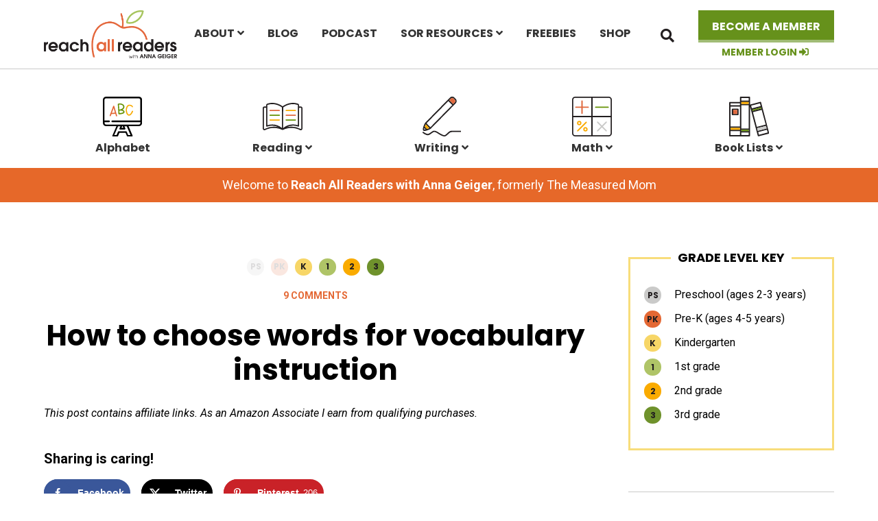

--- FILE ---
content_type: text/html; charset=UTF-8
request_url: https://reachallreaders.com/how-to-choose-words-for-vocabulary-instruction/
body_size: 30276
content:
<!DOCTYPE html>
<html lang="en-US">
<head >
<meta charset="UTF-8" />
<meta name="viewport" content="width=device-width, initial-scale=1" />
<meta name='robots' content='index, follow, max-image-preview:large, max-snippet:-1, max-video-preview:-1' />
	<style>img:is([sizes="auto" i], [sizes^="auto," i]) { contain-intrinsic-size: 3000px 1500px }</style>
	
<!-- Google Tag Manager for WordPress by gtm4wp.com -->
<script data-cfasync="false" data-pagespeed-no-defer>
	var gtm4wp_datalayer_name = "dataLayer";
	var dataLayer = dataLayer || [];
	const gtm4wp_use_sku_instead = 0;
	const gtm4wp_currency = 'USD';
	const gtm4wp_product_per_impression = 0;
	const gtm4wp_clear_ecommerce = false;
	const gtm4wp_datalayer_max_timeout = 2000;
</script>
<!-- End Google Tag Manager for WordPress by gtm4wp.com -->
	<!-- This site is optimized with the Yoast SEO plugin v26.8 - https://yoast.com/product/yoast-seo-wordpress/ -->
	<title>How to choose words for vocabulary instruction - Reach All Readers</title><link rel="preload" href="https://reachallreaders.com/wp-content/themes/ewd-tmm/images/logo.svg" as="image" fetchpriority="high"><link rel="preload" href="" as="image" fetchpriority="high"><link rel="preload" href="https://reachallreaders.com/wp-content/uploads/2018/03/Screenshot-2025-11-12-at-8.10.55-PM-590x673.png" as="image" imagesrcset="https://reachallreaders.com/wp-content/uploads/2018/03/Screenshot-2025-11-12-at-8.10.55-PM-590x673.png 590w, https://reachallreaders.com/wp-content/uploads/2018/03/Screenshot-2025-11-12-at-8.10.55-PM-263x300.png 263w, https://reachallreaders.com/wp-content/uploads/2018/03/Screenshot-2025-11-12-at-8.10.55-PM-768x876.png 768w, https://reachallreaders.com/wp-content/uploads/2018/03/Screenshot-2025-11-12-at-8.10.55-PM-237x270.png 237w, https://reachallreaders.com/wp-content/uploads/2018/03/Screenshot-2025-11-12-at-8.10.55-PM-300x342.png 300w, https://reachallreaders.com/wp-content/uploads/2018/03/Screenshot-2025-11-12-at-8.10.55-PM.png 878w" imagesizes="(max-width: 590px) 100vw, 590px" fetchpriority="high"><link rel="preload" href="https://reachallreaders.com/wp-content/cache/perfmatters/reachallreaders.com/fonts/pxiByp8kv8JHgFVrLCz7Z1xlFd2JQEk.woff2" as="font" type="font/woff2" crossorigin fetchpriority="high"><link rel="preload" href="https://reachallreaders.com/wp-content/cache/perfmatters/reachallreaders.com/fonts/pxiByp8kv8JHgFVrLGT9Z1xlFd2JQEk.woff2" as="font" type="font/woff2" crossorigin fetchpriority="high"><link rel="preload" href="https://reachallreaders.com/wp-content/cache/perfmatters/reachallreaders.com/fonts/pxiEyp8kv8JHgFVrJJfecnFHGPc.woff2" as="font" type="font/woff2" crossorigin fetchpriority="high"><link rel="preload" href="https://reachallreaders.com/wp-content/cache/perfmatters/reachallreaders.com/fonts/KFO7CnqEu92Fr1ME7kSn66aGLdTylUAMa3yUBHMdazQ.woff2" as="font" type="font/woff2" crossorigin fetchpriority="high"><link rel="preload" href="https://reachallreaders.com/wp-content/cache/perfmatters/reachallreaders.com/fonts/KFOKCnqEu92Fr1Mu53ZEC9_Vu3r1gIhOszmOClHrs6ljXfMMLoHQuAj-k3Yi128m0g.woff2" as="font" type="font/woff2" crossorigin fetchpriority="high"><style id="perfmatters-used-css">:where(.wp-block-button__link){border-radius:9999px;box-shadow:none;padding:calc(.667em + 2px) calc(1.333em + 2px);text-decoration:none;}:root :where(.wp-block-button .wp-block-button__link.is-style-outline),:root :where(.wp-block-button.is-style-outline>.wp-block-button__link){border:2px solid;padding:.667em 1.333em;}:root :where(.wp-block-button .wp-block-button__link.is-style-outline:not(.has-text-color)),:root :where(.wp-block-button.is-style-outline>.wp-block-button__link:not(.has-text-color)){color:currentColor;}:root :where(.wp-block-button .wp-block-button__link.is-style-outline:not(.has-background)),:root :where(.wp-block-button.is-style-outline>.wp-block-button__link:not(.has-background)){background-color:initial;background-image:none;}:where(.wp-block-columns){margin-bottom:1.75em;}:where(.wp-block-columns.has-background){padding:1.25em 2.375em;}:where(.wp-block-post-comments input[type=submit]){border:none;}:where(.wp-block-cover-image:not(.has-text-color)),:where(.wp-block-cover:not(.has-text-color)){color:#fff;}:where(.wp-block-cover-image.is-light:not(.has-text-color)),:where(.wp-block-cover.is-light:not(.has-text-color)){color:#000;}:root :where(.wp-block-cover h1:not(.has-text-color)),:root :where(.wp-block-cover h2:not(.has-text-color)),:root :where(.wp-block-cover h3:not(.has-text-color)),:root :where(.wp-block-cover h4:not(.has-text-color)),:root :where(.wp-block-cover h5:not(.has-text-color)),:root :where(.wp-block-cover h6:not(.has-text-color)),:root :where(.wp-block-cover p:not(.has-text-color)){color:inherit;}:where(.wp-block-file){margin-bottom:1.5em;}:where(.wp-block-file__button){border-radius:2em;display:inline-block;padding:.5em 1em;}:where(.wp-block-file__button):is(a):active,:where(.wp-block-file__button):is(a):focus,:where(.wp-block-file__button):is(a):hover,:where(.wp-block-file__button):is(a):visited{box-shadow:none;color:#fff;opacity:.85;text-decoration:none;}:where(.wp-block-group.wp-block-group-is-layout-constrained){position:relative;}h1.has-text-align-left[style*=writing-mode]:where([style*=vertical-lr]),h1.has-text-align-right[style*=writing-mode]:where([style*=vertical-rl]),h2.has-text-align-left[style*=writing-mode]:where([style*=vertical-lr]),h2.has-text-align-right[style*=writing-mode]:where([style*=vertical-rl]),h3.has-text-align-left[style*=writing-mode]:where([style*=vertical-lr]),h3.has-text-align-right[style*=writing-mode]:where([style*=vertical-rl]),h4.has-text-align-left[style*=writing-mode]:where([style*=vertical-lr]),h4.has-text-align-right[style*=writing-mode]:where([style*=vertical-rl]),h5.has-text-align-left[style*=writing-mode]:where([style*=vertical-lr]),h5.has-text-align-right[style*=writing-mode]:where([style*=vertical-rl]),h6.has-text-align-left[style*=writing-mode]:where([style*=vertical-lr]),h6.has-text-align-right[style*=writing-mode]:where([style*=vertical-rl]){rotate:180deg;}.wp-block-image>a,.wp-block-image>figure>a{display:inline-block;}.wp-block-image img{box-sizing:border-box;height:auto;max-width:100%;vertical-align:bottom;}.wp-block-image[style*=border-radius] img,.wp-block-image[style*=border-radius]>a{border-radius:inherit;}.wp-block-image.aligncenter{text-align:center;}.wp-block-image .aligncenter,.wp-block-image .alignleft,.wp-block-image .alignright,.wp-block-image.aligncenter,.wp-block-image.alignleft,.wp-block-image.alignright{display:table;}.wp-block-image .alignleft{float:left;margin:.5em 1em .5em 0;}.wp-block-image .aligncenter{margin-left:auto;margin-right:auto;}.wp-block-image :where(figcaption){margin-bottom:1em;margin-top:.5em;}.wp-block-image figure{margin:0;}@keyframes show-content-image{0%{visibility:hidden;}99%{visibility:hidden;}to{visibility:visible;}}@keyframes turn-on-visibility{0%{opacity:0;}to{opacity:1;}}@keyframes turn-off-visibility{0%{opacity:1;visibility:visible;}99%{opacity:0;visibility:visible;}to{opacity:0;visibility:hidden;}}@keyframes lightbox-zoom-in{0%{transform:translate(calc(( -100vw + var(--wp--lightbox-scrollbar-width) ) / 2 + var(--wp--lightbox-initial-left-position)),calc(-50vh + var(--wp--lightbox-initial-top-position))) scale(var(--wp--lightbox-scale));}to{transform:translate(-50%,-50%) scale(1);}}@keyframes lightbox-zoom-out{0%{transform:translate(-50%,-50%) scale(1);visibility:visible;}99%{visibility:visible;}to{transform:translate(calc(( -100vw + var(--wp--lightbox-scrollbar-width) ) / 2 + var(--wp--lightbox-initial-left-position)),calc(-50vh + var(--wp--lightbox-initial-top-position))) scale(var(--wp--lightbox-scale));visibility:hidden;}}:where(.wp-block-latest-comments:not([style*=line-height] .wp-block-latest-comments__comment)){line-height:1.1;}:where(.wp-block-latest-comments:not([style*=line-height] .wp-block-latest-comments__comment-excerpt p)){line-height:1.8;}:root :where(.wp-block-latest-posts.is-grid){padding:0;}:root :where(.wp-block-latest-posts.wp-block-latest-posts__list){padding-left:0;}ol,ul{box-sizing:border-box;}:root :where(.wp-block-list.has-background){padding:1.25em 2.375em;}:where(.wp-block-navigation.has-background .wp-block-navigation-item a:not(.wp-element-button)),:where(.wp-block-navigation.has-background .wp-block-navigation-submenu a:not(.wp-element-button)){padding:.5em 1em;}:where(.wp-block-navigation .wp-block-navigation__submenu-container .wp-block-navigation-item a:not(.wp-element-button)),:where(.wp-block-navigation .wp-block-navigation__submenu-container .wp-block-navigation-submenu a:not(.wp-element-button)),:where(.wp-block-navigation .wp-block-navigation__submenu-container .wp-block-navigation-submenu button.wp-block-navigation-item__content),:where(.wp-block-navigation .wp-block-navigation__submenu-container .wp-block-pages-list__item button.wp-block-navigation-item__content){padding:.5em 1em;}@keyframes overlay-menu__fade-in-animation{0%{opacity:0;transform:translateY(.5em);}to{opacity:1;transform:translateY(0);}}:root :where(p.has-background){padding:1.25em 2.375em;}:where(p.has-text-color:not(.has-link-color)) a{color:inherit;}p.has-text-align-left[style*="writing-mode:vertical-lr"],p.has-text-align-right[style*="writing-mode:vertical-rl"]{rotate:180deg;}:where(.wp-block-post-comments-form) input:not([type=submit]),:where(.wp-block-post-comments-form) textarea{border:1px solid #949494;font-family:inherit;font-size:1em;}:where(.wp-block-post-comments-form) input:where(:not([type=submit]):not([type=checkbox])),:where(.wp-block-post-comments-form) textarea{padding:calc(.667em + 2px);}:where(.wp-block-post-excerpt){box-sizing:border-box;margin-bottom:var(--wp--style--block-gap);margin-top:var(--wp--style--block-gap);}:where(.wp-block-preformatted.has-background){padding:1.25em 2.375em;}:where(.wp-block-search__button){border:1px solid #ccc;padding:6px 10px;}:where(.wp-block-search__input){font-family:inherit;font-size:inherit;font-style:inherit;font-weight:inherit;letter-spacing:inherit;line-height:inherit;text-transform:inherit;}:where(.wp-block-search__button-inside .wp-block-search__inside-wrapper){border:1px solid #949494;box-sizing:border-box;padding:4px;}:where(.wp-block-search__button-inside .wp-block-search__inside-wrapper) :where(.wp-block-search__button){padding:4px 8px;}:root :where(.wp-block-separator.is-style-dots){height:auto;line-height:1;text-align:center;}:root :where(.wp-block-separator.is-style-dots):before{color:currentColor;content:"···";font-family:serif;font-size:1.5em;letter-spacing:2em;padding-left:2em;}:root :where(.wp-block-site-logo.is-style-rounded){border-radius:9999px;}:root :where(.wp-block-social-links .wp-social-link a){padding:.25em;}:root :where(.wp-block-social-links.is-style-logos-only .wp-social-link a){padding:0;}:root :where(.wp-block-social-links.is-style-pill-shape .wp-social-link a){padding-left:.6666666667em;padding-right:.6666666667em;}:root :where(.wp-block-tag-cloud.is-style-outline){display:flex;flex-wrap:wrap;gap:1ch;}:root :where(.wp-block-tag-cloud.is-style-outline a){border:1px solid;font-size:unset !important;margin-right:0;padding:1ch 2ch;text-decoration:none !important;}:root :where(.wp-block-table-of-contents){box-sizing:border-box;}:where(.wp-block-term-description){box-sizing:border-box;margin-bottom:var(--wp--style--block-gap);margin-top:var(--wp--style--block-gap);}:where(pre.wp-block-verse){font-family:inherit;}.editor-styles-wrapper,.entry-content{counter-reset:footnotes;}a[data-fn].fn{counter-increment:footnotes;display:inline-flex;font-size:smaller;text-decoration:none;text-indent:-9999999px;vertical-align:super;}a[data-fn].fn:after{content:"[" counter(footnotes) "]";float:left;text-indent:0;}:root{--wp--preset--font-size--normal:16px;--wp--preset--font-size--huge:42px;}.has-text-align-center{text-align:center;}.has-text-align-left{text-align:left;}.aligncenter{clear:both;}.screen-reader-text{border:0;clip-path:inset(50%);height:1px;margin:-1px;overflow:hidden;padding:0;position:absolute;width:1px;word-wrap:normal !important;}.screen-reader-text:focus{background-color:#ddd;clip-path:none;color:#444;display:block;font-size:1em;height:auto;left:5px;line-height:normal;padding:15px 23px 14px;text-decoration:none;top:5px;width:auto;z-index:100000;}html :where(.has-border-color){border-style:solid;}html :where([style*=border-top-color]){border-top-style:solid;}html :where([style*=border-right-color]){border-right-style:solid;}html :where([style*=border-bottom-color]){border-bottom-style:solid;}html :where([style*=border-left-color]){border-left-style:solid;}html :where([style*=border-width]){border-style:solid;}html :where([style*=border-top-width]){border-top-style:solid;}html :where([style*=border-right-width]){border-right-style:solid;}html :where([style*=border-bottom-width]){border-bottom-style:solid;}html :where([style*=border-left-width]){border-left-style:solid;}html :where(img[class*=wp-image-]){height:auto;max-width:100%;}:where(figure){margin:0 0 1em;}html :where(.is-position-sticky){--wp-admin--admin-bar--position-offset:var(--wp-admin--admin-bar--height,0px);}@media screen and (max-width:600px){html :where(.is-position-sticky){--wp-admin--admin-bar--position-offset:0px;}}@media screen{}</style>
	<meta name="description" content="How do you know what words to choose when you&#039;re doing vocabulary instruction? This post will help! #vocabulary #vocabularyactivities" />
	<link rel="canonical" href="https://reachallreaders.com/how-to-choose-words-for-vocabulary-instruction/" />
	<meta name="author" content="Anna Geiger" />
	<meta name="twitter:label1" content="Written by" />
	<meta name="twitter:data1" content="Anna Geiger" />
	<meta name="twitter:label2" content="Est. reading time" />
	<meta name="twitter:data2" content="6 minutes" />
	<script type="application/ld+json" class="yoast-schema-graph">{"@context":"https://schema.org","@graph":[{"@type":"Article","@id":"https://reachallreaders.com/how-to-choose-words-for-vocabulary-instruction/#article","isPartOf":{"@id":"https://reachallreaders.com/how-to-choose-words-for-vocabulary-instruction/"},"author":{"name":"Anna Geiger","@id":"https://themeasuredmom.com/#/schema/person/726bcd07a213d5bfadaaa54ae0d4a6fc"},"headline":"How to choose words for vocabulary instruction","datePublished":"2018-03-28T19:21:07+00:00","dateModified":"2025-11-13T02:12:10+00:00","mainEntityOfPage":{"@id":"https://reachallreaders.com/how-to-choose-words-for-vocabulary-instruction/"},"wordCount":1229,"commentCount":9,"publisher":{"@id":"https://themeasuredmom.com/#/schema/person/726bcd07a213d5bfadaaa54ae0d4a6fc"},"image":{"@id":"https://reachallreaders.com/how-to-choose-words-for-vocabulary-instruction/#primaryimage"},"thumbnailUrl":"https://reachallreaders.com/wp-content/uploads/2018/03/how-to-choose-vocabulary.png","keywords":["kindergarten","vocabulary","first grade","second grade","third grade"],"articleSection":["Vocabulary","Reading","Comprehension"],"inLanguage":"en-US","potentialAction":[{"@type":"CommentAction","name":"Comment","target":["https://reachallreaders.com/how-to-choose-words-for-vocabulary-instruction/#respond"]}]},{"@type":"WebPage","@id":"https://reachallreaders.com/how-to-choose-words-for-vocabulary-instruction/","url":"https://reachallreaders.com/how-to-choose-words-for-vocabulary-instruction/","name":"How to choose words for vocabulary instruction - Reach All Readers","isPartOf":{"@id":"https://themeasuredmom.com/#website"},"primaryImageOfPage":{"@id":"https://reachallreaders.com/how-to-choose-words-for-vocabulary-instruction/#primaryimage"},"image":{"@id":"https://reachallreaders.com/how-to-choose-words-for-vocabulary-instruction/#primaryimage"},"thumbnailUrl":"https://reachallreaders.com/wp-content/uploads/2018/03/how-to-choose-vocabulary.png","datePublished":"2018-03-28T19:21:07+00:00","dateModified":"2025-11-13T02:12:10+00:00","description":"How do you know what words to choose when you're doing vocabulary instruction? This post will help! #vocabulary #vocabularyactivities","inLanguage":"en-US","potentialAction":[{"@type":"ReadAction","target":["https://reachallreaders.com/how-to-choose-words-for-vocabulary-instruction/"]}]},{"@type":"ImageObject","inLanguage":"en-US","@id":"https://reachallreaders.com/how-to-choose-words-for-vocabulary-instruction/#primaryimage","url":"https://reachallreaders.com/wp-content/uploads/2018/03/how-to-choose-vocabulary.png","contentUrl":"https://reachallreaders.com/wp-content/uploads/2018/03/how-to-choose-vocabulary.png","width":900,"height":1200},{"@type":"WebSite","@id":"https://themeasuredmom.com/#website","url":"https://themeasuredmom.com/","name":"Reach All Readers","description":"Education resources for parents and teachers","publisher":{"@id":"https://themeasuredmom.com/#/schema/person/726bcd07a213d5bfadaaa54ae0d4a6fc"},"potentialAction":[{"@type":"SearchAction","target":{"@type":"EntryPoint","urlTemplate":"https://themeasuredmom.com/?s={search_term_string}"},"query-input":{"@type":"PropertyValueSpecification","valueRequired":true,"valueName":"search_term_string"}}],"inLanguage":"en-US"},{"@type":["Person","Organization"],"@id":"https://themeasuredmom.com/#/schema/person/726bcd07a213d5bfadaaa54ae0d4a6fc","name":"Anna Geiger","logo":{"@id":"https://themeasuredmom.com/#/schema/person/image/"},"sameAs":["https://x.com/measuredmom"],"url":"https://reachallreaders.com/author/anna-geiger/"}]}</script>
	<!-- / Yoast SEO plugin. -->


<!-- Hubbub v.1.36.3 https://morehubbub.com/ -->
<meta property="og:locale" content="en_US" />
<meta property="og:type" content="article" />
<meta property="og:title" content="How to choose words for vocabulary instruction" />
<meta property="og:description" content="How do you know what words to choose when you&#039;re doing vocabulary instruction? This post will help! #vocabulary #vocabularyactivities" />
<meta property="og:url" content="https://reachallreaders.com/how-to-choose-words-for-vocabulary-instruction/" />
<meta property="og:site_name" content="Reach All Readers" />
<meta property="og:updated_time" content="2025-11-12T20:12:10+00:00" />
<meta property="article:published_time" content="2018-03-28T14:21:07+00:00" />
<meta property="article:modified_time" content="2025-11-12T20:12:10+00:00" />
<meta name="twitter:card" content="summary_large_image" />
<meta name="twitter:title" content="How to choose words for vocabulary instruction" />
<meta name="twitter:description" content="How do you know what words to choose when you&#039;re doing vocabulary instruction? This post will help! #vocabulary #vocabularyactivities" />
<meta class="flipboard-article" content="How do you know what words to choose when you&#039;re doing vocabulary instruction? This post will help! #vocabulary #vocabularyactivities" />
<meta property="og:image" content="https://reachallreaders.com/wp-content/uploads/2018/03/how-to-choose-vocabulary.png" />
<meta name="twitter:image" content="https://reachallreaders.com/wp-content/uploads/2018/03/how-to-choose-vocabulary.png" />
<meta property="og:image:width" content="900" />
<meta property="og:image:height" content="1200" />
<meta name="twitter:creator" content="@measuredmom" />
<!-- Hubbub v.1.36.3 https://morehubbub.com/ -->

<link rel='dns-prefetch' href='//use.fontawesome.com' />
<link rel="alternate" type="application/rss+xml" title="Reach All Readers &raquo; Feed" href="https://reachallreaders.com/feed/" />
<link rel="alternate" type="application/rss+xml" title="Reach All Readers &raquo; Comments Feed" href="https://reachallreaders.com/comments/feed/" />
<link rel="alternate" type="application/rss+xml" title="Reach All Readers &raquo; How to choose words for vocabulary instruction Comments Feed" href="https://reachallreaders.com/how-to-choose-words-for-vocabulary-instruction/feed/" />
<link rel='stylesheet' id='ewd-the-measured-mom-css' href='https://reachallreaders.com/wp-content/themes/ewd-tmm/style.css?ver=1.0.98' type='text/css' media='all' />
<link rel="stylesheet" id="wp-block-library-css" type="text/css" media="all" data-pmdelayedstyle="https://reachallreaders.com/wp-includes/css/dist/block-library/style.min.css?ver=6.8.3">
<style id='classic-theme-styles-inline-css' type='text/css'>
/*! This file is auto-generated */
.wp-block-button__link{color:#fff;background-color:#32373c;border-radius:9999px;box-shadow:none;text-decoration:none;padding:calc(.667em + 2px) calc(1.333em + 2px);font-size:1.125em}.wp-block-file__button{background:#32373c;color:#fff;text-decoration:none}
</style>
<style id='global-styles-inline-css' type='text/css'>
:root{--wp--preset--aspect-ratio--square: 1;--wp--preset--aspect-ratio--4-3: 4/3;--wp--preset--aspect-ratio--3-4: 3/4;--wp--preset--aspect-ratio--3-2: 3/2;--wp--preset--aspect-ratio--2-3: 2/3;--wp--preset--aspect-ratio--16-9: 16/9;--wp--preset--aspect-ratio--9-16: 9/16;--wp--preset--color--black: #000000;--wp--preset--color--cyan-bluish-gray: #abb8c3;--wp--preset--color--white: #ffffff;--wp--preset--color--pale-pink: #f78da7;--wp--preset--color--vivid-red: #cf2e2e;--wp--preset--color--luminous-vivid-orange: #ff6900;--wp--preset--color--luminous-vivid-amber: #fcb900;--wp--preset--color--light-green-cyan: #7bdcb5;--wp--preset--color--vivid-green-cyan: #00d084;--wp--preset--color--pale-cyan-blue: #8ed1fc;--wp--preset--color--vivid-cyan-blue: #0693e3;--wp--preset--color--vivid-purple: #9b51e0;--wp--preset--gradient--vivid-cyan-blue-to-vivid-purple: linear-gradient(135deg,rgba(6,147,227,1) 0%,rgb(155,81,224) 100%);--wp--preset--gradient--light-green-cyan-to-vivid-green-cyan: linear-gradient(135deg,rgb(122,220,180) 0%,rgb(0,208,130) 100%);--wp--preset--gradient--luminous-vivid-amber-to-luminous-vivid-orange: linear-gradient(135deg,rgba(252,185,0,1) 0%,rgba(255,105,0,1) 100%);--wp--preset--gradient--luminous-vivid-orange-to-vivid-red: linear-gradient(135deg,rgba(255,105,0,1) 0%,rgb(207,46,46) 100%);--wp--preset--gradient--very-light-gray-to-cyan-bluish-gray: linear-gradient(135deg,rgb(238,238,238) 0%,rgb(169,184,195) 100%);--wp--preset--gradient--cool-to-warm-spectrum: linear-gradient(135deg,rgb(74,234,220) 0%,rgb(151,120,209) 20%,rgb(207,42,186) 40%,rgb(238,44,130) 60%,rgb(251,105,98) 80%,rgb(254,248,76) 100%);--wp--preset--gradient--blush-light-purple: linear-gradient(135deg,rgb(255,206,236) 0%,rgb(152,150,240) 100%);--wp--preset--gradient--blush-bordeaux: linear-gradient(135deg,rgb(254,205,165) 0%,rgb(254,45,45) 50%,rgb(107,0,62) 100%);--wp--preset--gradient--luminous-dusk: linear-gradient(135deg,rgb(255,203,112) 0%,rgb(199,81,192) 50%,rgb(65,88,208) 100%);--wp--preset--gradient--pale-ocean: linear-gradient(135deg,rgb(255,245,203) 0%,rgb(182,227,212) 50%,rgb(51,167,181) 100%);--wp--preset--gradient--electric-grass: linear-gradient(135deg,rgb(202,248,128) 0%,rgb(113,206,126) 100%);--wp--preset--gradient--midnight: linear-gradient(135deg,rgb(2,3,129) 0%,rgb(40,116,252) 100%);--wp--preset--font-size--small: 13px;--wp--preset--font-size--medium: 20px;--wp--preset--font-size--large: 36px;--wp--preset--font-size--x-large: 42px;--wp--preset--spacing--20: 0.44rem;--wp--preset--spacing--30: 0.67rem;--wp--preset--spacing--40: 1rem;--wp--preset--spacing--50: 1.5rem;--wp--preset--spacing--60: 2.25rem;--wp--preset--spacing--70: 3.38rem;--wp--preset--spacing--80: 5.06rem;--wp--preset--shadow--natural: 6px 6px 9px rgba(0, 0, 0, 0.2);--wp--preset--shadow--deep: 12px 12px 50px rgba(0, 0, 0, 0.4);--wp--preset--shadow--sharp: 6px 6px 0px rgba(0, 0, 0, 0.2);--wp--preset--shadow--outlined: 6px 6px 0px -3px rgba(255, 255, 255, 1), 6px 6px rgba(0, 0, 0, 1);--wp--preset--shadow--crisp: 6px 6px 0px rgba(0, 0, 0, 1);}:where(.is-layout-flex){gap: 0.5em;}:where(.is-layout-grid){gap: 0.5em;}body .is-layout-flex{display: flex;}.is-layout-flex{flex-wrap: wrap;align-items: center;}.is-layout-flex > :is(*, div){margin: 0;}body .is-layout-grid{display: grid;}.is-layout-grid > :is(*, div){margin: 0;}:where(.wp-block-columns.is-layout-flex){gap: 2em;}:where(.wp-block-columns.is-layout-grid){gap: 2em;}:where(.wp-block-post-template.is-layout-flex){gap: 1.25em;}:where(.wp-block-post-template.is-layout-grid){gap: 1.25em;}.has-black-color{color: var(--wp--preset--color--black) !important;}.has-cyan-bluish-gray-color{color: var(--wp--preset--color--cyan-bluish-gray) !important;}.has-white-color{color: var(--wp--preset--color--white) !important;}.has-pale-pink-color{color: var(--wp--preset--color--pale-pink) !important;}.has-vivid-red-color{color: var(--wp--preset--color--vivid-red) !important;}.has-luminous-vivid-orange-color{color: var(--wp--preset--color--luminous-vivid-orange) !important;}.has-luminous-vivid-amber-color{color: var(--wp--preset--color--luminous-vivid-amber) !important;}.has-light-green-cyan-color{color: var(--wp--preset--color--light-green-cyan) !important;}.has-vivid-green-cyan-color{color: var(--wp--preset--color--vivid-green-cyan) !important;}.has-pale-cyan-blue-color{color: var(--wp--preset--color--pale-cyan-blue) !important;}.has-vivid-cyan-blue-color{color: var(--wp--preset--color--vivid-cyan-blue) !important;}.has-vivid-purple-color{color: var(--wp--preset--color--vivid-purple) !important;}.has-black-background-color{background-color: var(--wp--preset--color--black) !important;}.has-cyan-bluish-gray-background-color{background-color: var(--wp--preset--color--cyan-bluish-gray) !important;}.has-white-background-color{background-color: var(--wp--preset--color--white) !important;}.has-pale-pink-background-color{background-color: var(--wp--preset--color--pale-pink) !important;}.has-vivid-red-background-color{background-color: var(--wp--preset--color--vivid-red) !important;}.has-luminous-vivid-orange-background-color{background-color: var(--wp--preset--color--luminous-vivid-orange) !important;}.has-luminous-vivid-amber-background-color{background-color: var(--wp--preset--color--luminous-vivid-amber) !important;}.has-light-green-cyan-background-color{background-color: var(--wp--preset--color--light-green-cyan) !important;}.has-vivid-green-cyan-background-color{background-color: var(--wp--preset--color--vivid-green-cyan) !important;}.has-pale-cyan-blue-background-color{background-color: var(--wp--preset--color--pale-cyan-blue) !important;}.has-vivid-cyan-blue-background-color{background-color: var(--wp--preset--color--vivid-cyan-blue) !important;}.has-vivid-purple-background-color{background-color: var(--wp--preset--color--vivid-purple) !important;}.has-black-border-color{border-color: var(--wp--preset--color--black) !important;}.has-cyan-bluish-gray-border-color{border-color: var(--wp--preset--color--cyan-bluish-gray) !important;}.has-white-border-color{border-color: var(--wp--preset--color--white) !important;}.has-pale-pink-border-color{border-color: var(--wp--preset--color--pale-pink) !important;}.has-vivid-red-border-color{border-color: var(--wp--preset--color--vivid-red) !important;}.has-luminous-vivid-orange-border-color{border-color: var(--wp--preset--color--luminous-vivid-orange) !important;}.has-luminous-vivid-amber-border-color{border-color: var(--wp--preset--color--luminous-vivid-amber) !important;}.has-light-green-cyan-border-color{border-color: var(--wp--preset--color--light-green-cyan) !important;}.has-vivid-green-cyan-border-color{border-color: var(--wp--preset--color--vivid-green-cyan) !important;}.has-pale-cyan-blue-border-color{border-color: var(--wp--preset--color--pale-cyan-blue) !important;}.has-vivid-cyan-blue-border-color{border-color: var(--wp--preset--color--vivid-cyan-blue) !important;}.has-vivid-purple-border-color{border-color: var(--wp--preset--color--vivid-purple) !important;}.has-vivid-cyan-blue-to-vivid-purple-gradient-background{background: var(--wp--preset--gradient--vivid-cyan-blue-to-vivid-purple) !important;}.has-light-green-cyan-to-vivid-green-cyan-gradient-background{background: var(--wp--preset--gradient--light-green-cyan-to-vivid-green-cyan) !important;}.has-luminous-vivid-amber-to-luminous-vivid-orange-gradient-background{background: var(--wp--preset--gradient--luminous-vivid-amber-to-luminous-vivid-orange) !important;}.has-luminous-vivid-orange-to-vivid-red-gradient-background{background: var(--wp--preset--gradient--luminous-vivid-orange-to-vivid-red) !important;}.has-very-light-gray-to-cyan-bluish-gray-gradient-background{background: var(--wp--preset--gradient--very-light-gray-to-cyan-bluish-gray) !important;}.has-cool-to-warm-spectrum-gradient-background{background: var(--wp--preset--gradient--cool-to-warm-spectrum) !important;}.has-blush-light-purple-gradient-background{background: var(--wp--preset--gradient--blush-light-purple) !important;}.has-blush-bordeaux-gradient-background{background: var(--wp--preset--gradient--blush-bordeaux) !important;}.has-luminous-dusk-gradient-background{background: var(--wp--preset--gradient--luminous-dusk) !important;}.has-pale-ocean-gradient-background{background: var(--wp--preset--gradient--pale-ocean) !important;}.has-electric-grass-gradient-background{background: var(--wp--preset--gradient--electric-grass) !important;}.has-midnight-gradient-background{background: var(--wp--preset--gradient--midnight) !important;}.has-small-font-size{font-size: var(--wp--preset--font-size--small) !important;}.has-medium-font-size{font-size: var(--wp--preset--font-size--medium) !important;}.has-large-font-size{font-size: var(--wp--preset--font-size--large) !important;}.has-x-large-font-size{font-size: var(--wp--preset--font-size--x-large) !important;}
:where(.wp-block-post-template.is-layout-flex){gap: 1.25em;}:where(.wp-block-post-template.is-layout-grid){gap: 1.25em;}
:where(.wp-block-columns.is-layout-flex){gap: 2em;}:where(.wp-block-columns.is-layout-grid){gap: 2em;}
:root :where(.wp-block-pullquote){font-size: 1.5em;line-height: 1.6;}
</style>
<link rel='stylesheet' id='supersideme-style-css' href='https://reachallreaders.com/wp-content/plugins/superside-me/includes/css/supersideme-style.css?ver=2.8.1' type='text/css' media='screen' />
<style id='supersideme-style-inline-css' type='text/css'>
@media only screen and (max-width:1023px) {nav,#nav,.nav-primary,.nav-secondary,.supersideme .site-header .secondary-toggle,.menu-toggle,.before-header-bar {display:none }.slide-nav-link,.ssme-search,.button.ssme-button.ssme-custom,.nav-social,.nav-footer,.woocommerce .icon-menu,.woocommerce .before-header-bar {display:block }}.sidr {width:260px }.sidr.left {left:-260px }.sidr.right {right:-260px }.slide-nav-link {background-color:#fff;right:0;color:#333;position:absolute;width:auto }.sidr {background-color:#fff;color:#333 }.sidr h3,.sidr h4,.sidr .widget,.sidr p {color:#333 }.slide-nav-link:focus,.sidr:focus,.sidr a:focus,.menu-close:focus,.sub-menu-toggle:focus {outline:#333 dotted 1px }.sidr a,.sidr a:focus,.sidr a:active,.sidr button,.sidr .sub-menu-toggle:before {color:#333 }.search-me {color:#fff }.slide-nav-link:before,.search-me:before,.menu-close:before,.sidr .sub-menu-toggle:before,.ssme-search:before,.ssme-button:before {-webkit-font-smoothing:antialiased;-moz-osx-font-smoothing:grayscale;display:inline-block;font-style:normal;font-variant:normal;font-weight:900;font-family:'Font Awesome 5 Free','FontAwesome';font-size:20px }.menu-close:before,.sidr .sub-menu-toggle:before {font-size:16px }.slide-nav-link:before {content:'\f0c9' }.slide-nav-link.menu-open:before {content:'\f0c9' }.sidr .menu-close:before {content:'\f00d' }.sidr .sub-menu-toggle:before {content:'\f107' }.sidr .sub-menu-toggle-open:before {content:'\f106' }.search-me:before {content:'\f002' }.ssme-search:before {content:'\f002' }
</style>
<link rel='stylesheet' id='woocommerce-layout-css' href='https://reachallreaders.com/wp-content/plugins/woocommerce/assets/css/woocommerce-layout.css?ver=10.4.3' type='text/css' media='all' />
<link rel='stylesheet' id='woocommerce-smallscreen-css' href='https://reachallreaders.com/wp-content/plugins/woocommerce/assets/css/woocommerce-smallscreen.css?ver=10.4.3' type='text/css' media='only screen and (max-width: 1200px)' />
<link rel='stylesheet' id='woocommerce-general-css' href='https://reachallreaders.com/wp-content/plugins/woocommerce/assets/css/woocommerce.css?ver=10.4.3' type='text/css' media='all' />
<link rel="stylesheet" id="genesis-sample-woocommerce-styles-css" href="https://reachallreaders.com/wp-content/cache/perfmatters/reachallreaders.com/minify/f88e20bd678e.genesis-sample-woocommerce.min.css?ver=1.0.98" type="text/css" media="screen">
<style id='woocommerce-inline-inline-css' type='text/css'>
.woocommerce form .form-row .required { visibility: visible; }
</style>
<link rel='stylesheet' id='genesis-sample-fonts-css' href='https://reachallreaders.com/wp-content/cache/perfmatters/reachallreaders.com/fonts/c3646f36fb08.google-fonts.min.css' type='text/css' media='all' />
<link rel='stylesheet' id='font-awesome-free-css' href='//use.fontawesome.com/releases/v5.2.0/css/all.css?ver=6.8.3' type='text/css' media='all' />
<link rel='stylesheet' id='dpsp-frontend-style-pro-css' href='https://reachallreaders.com/wp-content/plugins/social-pug/assets/dist/style-frontend-pro.css?ver=1.36.3' type='text/css' media='all' />
<style id='dpsp-frontend-style-pro-inline-css' type='text/css'>

				@media screen and ( max-width : 720px ) {
					.dpsp-content-wrapper.dpsp-hide-on-mobile,
					.dpsp-share-text.dpsp-hide-on-mobile {
						display: none;
					}
					.dpsp-has-spacing .dpsp-networks-btns-wrapper li {
						margin:0 2% 10px 0;
					}
					.dpsp-network-btn.dpsp-has-label:not(.dpsp-has-count) {
						max-height: 40px;
						padding: 0;
						justify-content: center;
					}
					.dpsp-content-wrapper.dpsp-size-small .dpsp-network-btn.dpsp-has-label:not(.dpsp-has-count){
						max-height: 32px;
					}
					.dpsp-content-wrapper.dpsp-size-large .dpsp-network-btn.dpsp-has-label:not(.dpsp-has-count){
						max-height: 46px;
					}
				}
			
</style>
<link rel="stylesheet" id="fancybox-css" type="text/css" media="screen" data-pmdelayedstyle="https://reachallreaders.com/wp-content/plugins/easy-fancybox/fancybox/1.3.28/jquery.fancybox.min.css?ver=6.8.3">
<style id='fancybox-inline-css' type='text/css'>
.fancybox-hidden{display:none}#fancybox-content .fancybox-hidden,#fancybox-tmp .fancybox-hidden{display:revert}
</style>
<script type="text/javascript" src="https://reachallreaders.com/wp-includes/js/jquery/jquery.min.js?ver=3.7.1" id="jquery-core-js"></script>
<script type="text/javascript" src="https://reachallreaders.com/wp-content/plugins/woocommerce/assets/js/jquery-blockui/jquery.blockUI.min.js?ver=2.7.0-wc.10.4.3" id="wc-jquery-blockui-js" defer data-wp-strategy="defer"></script>
<script type="text/javascript" id="wc-add-to-cart-js-extra">
/* <![CDATA[ */
var wc_add_to_cart_params = {"ajax_url":"\/wp-admin\/admin-ajax.php","wc_ajax_url":"\/?wc-ajax=%%endpoint%%","i18n_view_cart":"View cart","cart_url":"https:\/\/reachallreaders.com\/cart\/","is_cart":"","cart_redirect_after_add":"no"};
/* ]]> */
</script>
<script type="text/javascript" src="https://reachallreaders.com/wp-content/plugins/woocommerce/assets/js/frontend/add-to-cart.min.js?ver=10.4.3" id="wc-add-to-cart-js" defer data-wp-strategy="defer"></script>
<script type="text/javascript" src="https://reachallreaders.com/wp-content/plugins/woocommerce/assets/js/js-cookie/js.cookie.min.js?ver=2.1.4-wc.10.4.3" id="wc-js-cookie-js" defer data-wp-strategy="defer"></script>
<script type="text/javascript" id="woocommerce-js-extra">
/* <![CDATA[ */
var woocommerce_params = {"ajax_url":"\/wp-admin\/admin-ajax.php","wc_ajax_url":"\/?wc-ajax=%%endpoint%%","i18n_password_show":"Show password","i18n_password_hide":"Hide password"};
/* ]]> */
</script>
<script type="text/javascript" src="https://reachallreaders.com/wp-content/plugins/woocommerce/assets/js/frontend/woocommerce.min.js?ver=10.4.3" id="woocommerce-js" defer data-wp-strategy="defer"></script>
<link rel="alternate" title="oEmbed (JSON)" type="application/json+oembed" href="https://reachallreaders.com/wp-json/oembed/1.0/embed?url=https%3A%2F%2Freachallreaders.com%2Fhow-to-choose-words-for-vocabulary-instruction%2F" />
<link rel="alternate" title="oEmbed (XML)" type="text/xml+oembed" href="https://reachallreaders.com/wp-json/oembed/1.0/embed?url=https%3A%2F%2Freachallreaders.com%2Fhow-to-choose-words-for-vocabulary-instruction%2F&#038;format=xml" />

<!-- Google Tag Manager for WordPress by gtm4wp.com -->
<!-- GTM Container placement set to manual -->
<script data-cfasync="false" data-pagespeed-no-defer>
	var dataLayer_content = {"pagePostType":"post","pagePostType2":"single-post","postFormat":"standard","customerTotalOrders":0,"customerTotalOrderValue":0,"customerFirstName":"","customerLastName":"","customerBillingFirstName":"","customerBillingLastName":"","customerBillingCompany":"","customerBillingAddress1":"","customerBillingAddress2":"","customerBillingCity":"","customerBillingState":"","customerBillingPostcode":"","customerBillingCountry":"","customerBillingEmail":"","customerBillingEmailHash":"","customerBillingPhone":"","customerShippingFirstName":"","customerShippingLastName":"","customerShippingCompany":"","customerShippingAddress1":"","customerShippingAddress2":"","customerShippingCity":"","customerShippingState":"","customerShippingPostcode":"","customerShippingCountry":"","cartContent":{"totals":{"applied_coupons":[],"discount_total":0,"subtotal":0,"total":0},"items":[]}};
	dataLayer.push( dataLayer_content );
</script>
<script data-cfasync="false" data-pagespeed-no-defer>
(function(w,d,s,l,i){w[l]=w[l]||[];w[l].push({'gtm.start':
new Date().getTime(),event:'gtm.js'});var f=d.getElementsByTagName(s)[0],
j=d.createElement(s),dl=l!='dataLayer'?'&l='+l:'';j.async=true;j.src=
'//www.googletagmanager.com/gtm.js?id='+i+dl;f.parentNode.insertBefore(j,f);
})(window,document,'script','dataLayer','GTM-N43257L');
</script>
<!-- End Google Tag Manager for WordPress by gtm4wp.com --><!-- Meta Pixel Code -->
<script>
!function(f,b,e,v,n,t,s)
{if(f.fbq)return;n=f.fbq=function(){n.callMethod?
n.callMethod.apply(n,arguments):n.queue.push(arguments)};
if(!f._fbq)f._fbq=n;n.push=n;n.loaded=!0;n.version='2.0';
n.queue=[];t=b.createElement(e);t.async=!0;
t.src=v;s=b.getElementsByTagName(e)[0];
s.parentNode.insertBefore(t,s)}(window, document,'script',
'https://connect.facebook.net/en_US/fbevents.js');
fbq('init', '368412036836356');
fbq('track', 'PageView');
</script>
<noscript><img height="1" width="1" style="display:none"
src="https://www.facebook.com/tr?id=368412036836356&ev=PageView&noscript=1"
/></noscript>
<!-- End Meta Pixel Code -->

<meta name="p:domain_verify" content="11317bc0a3e579053de3e69b6eb43de6"/>	<noscript><style>.woocommerce-product-gallery{ opacity: 1 !important; }</style></noscript>
	<meta name="generator" content="Elementor 3.34.2; features: additional_custom_breakpoints; settings: css_print_method-external, google_font-enabled, font_display-auto">
<meta name="hubbub-info" description="Hubbub 1.36.3"><style type="text/css">.wpgs-for .slick-arrow::before,.wpgs-nav .slick-prev::before, .wpgs-nav .slick-next::before{color:#000;}.fancybox-bg{background-color:rgba(10,0,0,0.75);}.fancybox-caption,.fancybox-infobar{color:#fff;}.wpgs-nav .slick-slide{border-color:transparent}.wpgs-nav .slick-current{border-color:#000}.wpgs-video-wrapper{min-height:500px;}</style><link rel="icon" href="https://reachallreaders.com/wp-content/uploads/2020/09/cropped-favicon-7-100x100.png" sizes="32x32" />
<link rel="icon" href="https://reachallreaders.com/wp-content/uploads/2020/09/cropped-favicon-7-270x270.png" sizes="192x192" />
<link rel="apple-touch-icon" href="https://reachallreaders.com/wp-content/uploads/2020/09/cropped-favicon-7-270x270.png" />
<meta name="msapplication-TileImage" content="https://reachallreaders.com/wp-content/uploads/2020/09/cropped-favicon-7-270x270.png" />
		<style type="text/css" id="wp-custom-css">
			.hbg-study-block h3 a {
	color: #e46834;
}

.hbg-study-block h3 a:hover {
	color: #000;
}

.paywall-message {
	font-size: 16px;
	margin: 10px 0;
}

.responsive-table td:nth-child(1) a {
	font-weight: 700;
 }

.sidebar .facetwp-facet-search {
	border: 1px solid #c9c9c9;
}

.sidebar .facetwp-facet-search {
	max-width: 300px;
}

.sidebar .facetwp-facet-search input {
	border: none;
    font-size: 16px;
	margin-right: 0;
    margin-bottom: 0;
    text-transform: none;
    padding: 7px 12px 6px;
    text-align: left;
    min-width: 0 !important;
    width: 187px !important;
}

.sidebar .searchform input[type="submit"] {
	background-color: #fff !important;
	box-shadow: none;
	color: #000 !important;
	font-family: "Font Awesome 5 Free";
	font-size: 18px;
	font-weight: 900;
	margin: 0;
    padding: 3px 10px 2px 2px;
    vertical-align: middle;
    width: auto;
}

.sidebar .facetwp-facet-search {
	margin-bottom: 35px;
}

.sidebar .searchform input[type="search"] {
	font-size: 16px;
	text-transform: none;
	font-weight: normal;
	letter-spacing: 0;
	width: 160px;
}

.sidebar .searchform input::-moz-placeholder {
	font-size: 16px;
	text-transform: none;
	font-weight: normal;
	letter-spacing: 0;
}

.sidebar .searchform input::-webkit-input-placeholder {
	font-size: 16px;
	text-transform: none;
	font-weight: normal;
	letter-spacing: 0;
}

.hbg_facet_sidebar .searchform {
    border: 1px solid #c9c9c9;
}

.margin-bottom-40 {
	margin-bottom: 40px;
}

.podcast-table table {
	font-size: 16px;
	line-height: 1.5;
}

.hbg-front-page .about-section {
    margin-bottom: 0;
}

.site-description,
.site-header .title-area,
.site-title {
    text-align: left !important;
}

.mini-header > .wrap {
	padding-top: 0;
}

body > div {
    font-size: 20px;
    font-size: 2rem;
}

.hbg-front-page .hbg-email-popup .button {
    min-width: 160px;
}

.hbg-get-started,
.hbg-get-started .button:hover {
	background: #f9ded2;
}

.hbg-enroll {
	font-size: 18px;
	padding: 80px 0;
}

.hbg-enroll .hbg-wrap {
	max-width: none;
}

.hbg-enroll h2 {
	text-align: center;
	font-size: 54px;
}

.enroll-flex {
	display: flex;
	gap: 40px;
}

.enroll-testimonials {
	background: url(https://reachallreaders.com/wp-content/themes/ewd-tmm/images/quote.svg) no-repeat left top;
	line-height: 1.77;
	background-size: 72px 58px;
	padding-left: 90px;
	width: 38.9%;
	padding-top: 20px;
	margin-top: 80px;
	flex-shrink: 0;
}


        .testimonial-slide {
            outline: none;
        }
        .slick-dots {
            bottom: -30px;
        }
        .slick-dots li button:before {
            font-size: 12px;
        }
        .slick-prev, .slick-next {
            z-index: 1;
        }
        .slick-prev {
            left: -25px;
        }
        .slick-next {
            right: -25px;
        }

@media only screen and (max-width: 1200px) {
.enroll-flex {
    display: flex;
    gap: 40px;
    flex-direction: column-reverse;
	}
	.enroll-testimonials {
		width: 100%;
		margin-top: 0;
		margin-bottom: 40px;
	}
	.enroll-image {
    max-width: 500px;
    margin: 0 auto;
}
	
}

@media only screen and (max-width: 500px) {
.enroll-testimonials {
    background: url(https://reachallreaders.com/wp-content/themes/ewd-tmm/images/quote.svg) no-repeat left top;
    background-size: 30px 60px;
    padding-left: 45px;

}
}
.margin-top-small   {position:absolute; left:-7532px}
.margin-top-medium   {position:absolute; left:-15884px}.hello-bar,
.hello-bar * {
  text-transform: none !important;
}		</style>
		<noscript><style>.perfmatters-lazy[data-src]{display:none !important;}</style></noscript><style>.perfmatters-lazy-youtube{position:relative;width:100%;max-width:100%;height:0;padding-bottom:56.23%;overflow:hidden}.perfmatters-lazy-youtube img{position:absolute;top:0;right:0;bottom:0;left:0;display:block;width:100%;max-width:100%;height:auto;margin:auto;border:none;cursor:pointer;transition:.5s all;-webkit-transition:.5s all;-moz-transition:.5s all}.perfmatters-lazy-youtube img:hover{-webkit-filter:brightness(75%)}.perfmatters-lazy-youtube .play{position:absolute;top:50%;left:50%;right:auto;width:68px;height:48px;margin-left:-34px;margin-top:-24px;background:url(https://reachallreaders.com/wp-content/plugins/perfmatters/img/youtube.svg) no-repeat;background-position:center;background-size:cover;pointer-events:none;filter:grayscale(1)}.perfmatters-lazy-youtube:hover .play{filter:grayscale(0)}.perfmatters-lazy-youtube iframe{position:absolute;top:0;left:0;width:100%;height:100%;z-index:99}</style></head>
<body class="wp-singular post-template-default single single-post postid-48422 single-format-standard wp-theme-genesis wp-child-theme-ewd-tmm theme-genesis no-js woocommerce-no-js header-image header-full-width content-sidebar genesis-breadcrumbs-hidden elementor-default elementor-kit-141996">
<!-- GTM Container placement set to manual -->
<!-- Google Tag Manager (noscript) -->
				<noscript><iframe src="https://www.googletagmanager.com/ns.html?id=GTM-N43257L" height="0" width="0" style="display:none;visibility:hidden" aria-hidden="true"></iframe></noscript>
<!-- End Google Tag Manager (noscript) --><script>/* <![CDATA[ */(function(){var c = document.body.classList;c.remove('no-js');c.add('js');})();/* ]]> */</script>
		<div id="top"></div>
<!-- GTM Container placement set to manual -->
<!-- Google Tag Manager (noscript) --><div class="site-container"><ul class="genesis-skip-link"><li><a href="#genesis-content" class="screen-reader-shortcut"> Skip to main content</a></li><li><a href="#genesis-sidebar-primary" class="screen-reader-shortcut"> Skip to primary sidebar</a></li></ul>
    <div class="before-header-bar"><div class="wrap">
            </div></div> <header class="site-header"><div class="wrap"><div class="title-area"><p class="site-title"><a href="https://reachallreaders.com/">Reach All Readers</a></p><p class="site-description">Education resources for parents and teachers</p></div><nav class="icon-menu"><ul id="menu-above-header" class="menu genesis-nav-menu"><li id="menu-item-222709" class="menu-item menu-item-type-post_type menu-item-object-page menu-item-has-children menu-item-222709"><a href="https://reachallreaders.com/about/">About</a>
<ul class="sub-menu">
	<li id="menu-item-117679" class="menu-item menu-item-type-post_type menu-item-object-page menu-item-117679"><a href="https://reachallreaders.com/about/">Our Team</a></li>
	<li id="menu-item-117680" class="menu-item menu-item-type-post_type menu-item-object-page menu-item-117680"><a href="https://reachallreaders.com/contact/">Contact Us</a></li>
</ul>
</li>
<li id="menu-item-117673" class="menu-item menu-item-type-post_type menu-item-object-page current_page_parent menu-item-117673"><a href="https://reachallreaders.com/blog/">Blog</a></li>
<li id="menu-item-117674" class="menu-item menu-item-type-taxonomy menu-item-object-category menu-item-117674"><a href="https://reachallreaders.com/category/podcast/">Podcast</a></li>
<li id="menu-item-222710" class="menu-item menu-item-type-custom menu-item-object-custom menu-item-has-children menu-item-222710"><a>SOR Resources</a>
<ul class="sub-menu">
	<li id="menu-item-240690" class="menu-item menu-item-type-custom menu-item-object-custom menu-item-240690"><a href="https://themeasuredmom.lpages.co/reach-all-readers-course/">Science of Reading Course</a></li>
	<li id="menu-item-222711" class="menu-item menu-item-type-post_type menu-item-object-post menu-item-222711"><a href="https://reachallreaders.com/recommended-science-of-reading-books/">Science of Reading Book List</a></li>
	<li id="menu-item-222712" class="menu-item menu-item-type-post_type menu-item-object-post menu-item-222712"><a href="https://reachallreaders.com/podcast-index/">Science of Reading Podcast Index</a></li>
	<li id="menu-item-222713" class="menu-item menu-item-type-custom menu-item-object-custom menu-item-222713"><a href="https://reachallreaders.com/blog-post-article-index/">Science of Reading Blog &#038; Article Index</a></li>
	<li id="menu-item-222714" class="menu-item menu-item-type-custom menu-item-object-custom menu-item-222714"><a href="https://reachallreaders.com/fast-fact-sheets/">Science of Reading Fact Sheets</a></li>
</ul>
</li>
<li id="menu-item-226408" class="menu-item menu-item-type-post_type menu-item-object-page menu-item-226408"><a href="https://reachallreaders.com/freebies/">Freebies</a></li>
<li id="menu-item-117668" class="shop menu-item menu-item-type-post_type menu-item-object-page menu-item-117668"><a href="https://reachallreaders.com/shop/">Shop</a></li>
<li id="menu-item-143765" class="button menu-item menu-item-type-custom menu-item-object-custom menu-item-has-children menu-item-143765"><a href="https://themeasuredmom.lpages.co/the-measured-mom-plus/">Become a Member</a>
<ul class="sub-menu">
	<li id="menu-item-222715" class="member-login-menu-item menu-item menu-item-type-custom menu-item-object-custom menu-item-222715"><a href="https://membership.reachallreaders.com/login/">Member Login <i class="fas fa-sign-in-alt"></i></a></li>
</ul>
</li>
<li class="right search"><form class="search-form" method="get" action="https://reachallreaders.com/" role="search"><label class="search-form-label screen-reader-text" for="searchform-1">Search this website</label><input class="search-form-input" type="search" name="s" id="searchform-1" placeholder="Search this website"><input class="search-form-submit" type="submit" value="&#xf002;"><meta content="https://reachallreaders.com/?s={s}"></form></li></ul></nav></div></header>    <div class="mini-header">
        <div class="wrap">
            <div class="title-area alignleft">
                <a href="https://reachallreaders.com"><img src="data:image/svg+xml,%3Csvg%20xmlns=&#039;http://www.w3.org/2000/svg&#039;%20width=&#039;0&#039;%20height=&#039;0&#039;%20viewBox=&#039;0%200%200%200&#039;%3E%3C/svg%3E" alt="Home" width class="perfmatters-lazy" data-src="https://reachallreaders.com/wp-content/themes/ewd-tmm/images/apple-sticky.svg" /><noscript><img src="https://reachallreaders.com/wp-content/themes/ewd-tmm/images/apple-sticky.svg" alt="Home" width /></noscript></a>
            </div> <nav class="nav-sticky-header" itemscope itemtype="https://schema.org/SiteNavigationElement"><ul id="menu-sticky" class="menu genesis-nav-menu menu-sticky js-superfish"><li id="menu-item-117729" class="menu-item menu-item-type-post_type menu-item-object-page menu-item-117729"><a href="https://reachallreaders.com/shop/"><span >Shop</span></a></li>
<li id="menu-item-117730" class="menu-item menu-item-type-post_type menu-item-object-page current_page_parent menu-item-has-children menu-item-117730"><a href="https://reachallreaders.com/blog/"><span >Blog</span></a>
<ul class="sub-menu">
	<li id="menu-item-117732" class="has_icon menu-item menu-item-type-taxonomy menu-item-object-category menu-item-117732"><a href="https://reachallreaders.com/category/alphabet-activities/"><span ><span class="menu-image-wrap"><img class="menu-image" src="https://reachallreaders.com/wp-content/uploads/2020/09/alphabet.svg" /></span>Alphabet</span></a></li>
	<li id="menu-item-117731" class="has_icon menu-item menu-item-type-taxonomy menu-item-object-category current-post-ancestor current-menu-parent current-post-parent menu-item-117731"><a href="https://reachallreaders.com/category/learning-to-read/"><span ><span class="menu-image-wrap"><img class="menu-image" src="https://reachallreaders.com/wp-content/uploads/2020/09/reading.svg" /></span>Reading</span></a></li>
	<li id="menu-item-117733" class="has_icon menu-item menu-item-type-taxonomy menu-item-object-category menu-item-117733"><a href="https://reachallreaders.com/category/teaching-writing/"><span ><span class="menu-image-wrap"><img class="menu-image" src="https://reachallreaders.com/wp-content/uploads/2020/09/writing.svg" /></span>Writing</span></a></li>
	<li id="menu-item-117735" class="has_icon menu-item menu-item-type-taxonomy menu-item-object-category menu-item-117735"><a href="https://reachallreaders.com/category/math-activities/"><span ><span class="menu-image-wrap"><img class="menu-image" src="https://reachallreaders.com/wp-content/uploads/2020/09/math.svg" /></span>Math</span></a></li>
	<li id="menu-item-117736" class="has_icon menu-item menu-item-type-taxonomy menu-item-object-category menu-item-117736"><a href="https://reachallreaders.com/category/books-we-love/"><span ><span class="menu-image-wrap"><img class="menu-image" src="https://reachallreaders.com/wp-content/uploads/2020/09/book-lists.svg" /></span>Book Lists</span></a></li>
</ul>
</li>
<li id="menu-item-117737" class="menu-item menu-item-type-taxonomy menu-item-object-category menu-item-117737"><a href="https://reachallreaders.com/category/podcast/"><span >Podcast</span></a></li>
<li id="menu-item-117741" class="menu-item menu-item-type-post_type menu-item-object-page menu-item-117741"><a href="https://reachallreaders.com/top-ten-secrets-great-teaching/"><span >Subscriber Freebies</span></a></li>
<li id="menu-item-117742" class="menu-item menu-item-type-post_type menu-item-object-page menu-item-117742"><a href="https://reachallreaders.com/about/"><span >About</span></a></li>
<li id="menu-item-117745" class="menu-item menu-item-type-custom menu-item-object-custom menu-item-117745"><a href="https://membership.reachallreaders.com/login/"><span >Membership</span></a></li>
<li id="menu-item-117746" class="menu-item menu-item-type-post_type menu-item-object-page menu-item-117746"><a href="https://reachallreaders.com/contact/"><span >Contact</span></a></li>
<li class="right search"><form class="search-form" method="get" action="https://reachallreaders.com/" role="search"><label class="search-form-label screen-reader-text" for="searchform-2">Search this website</label><input class="search-form-input" type="search" name="s" id="searchform-2" placeholder="Search this website"><input class="search-form-submit" type="submit" value="&#xf002;"><meta content="https://reachallreaders.com/?s={s}"></form></li></ul></nav>
        </div>
    </div> <div class="hbg-wrap"><nav class="icon-menu"><ul id="menu-header" class="menu genesis-nav-menu"><li id="menu-item-117685" class="menu-item menu-item-type-taxonomy menu-item-object-category menu-item-117685"><a href="https://reachallreaders.com/category/alphabet-activities/"><span class="menu-image-wrap"><img class="menu-image" src="https://reachallreaders.com/wp-content/uploads/2020/09/alphabet.svg" /></span>Alphabet</a></li>
<li id="menu-item-117686" class="menu-item menu-item-type-taxonomy menu-item-object-category current-post-ancestor current-menu-parent current-post-parent menu-item-has-children menu-item-117686"><a href="https://reachallreaders.com/category/learning-to-read/"><span class="menu-image-wrap"><img class="menu-image" src="https://reachallreaders.com/wp-content/uploads/2020/09/reading.svg" /></span>Reading</a>
<ul class="sub-menu">
	<li id="menu-item-131336" class="menu-item menu-item-type-taxonomy menu-item-object-category menu-item-131336"><a href="https://reachallreaders.com/category/learning-to-read/structured-literacy-learning-to-read/">Structured literacy</a></li>
	<li id="menu-item-123710" class="menu-item menu-item-type-taxonomy menu-item-object-category menu-item-123710"><a href="https://reachallreaders.com/category/learning-to-read/printable-books/">Printable Books</a></li>
	<li id="menu-item-117689" class="menu-item menu-item-type-taxonomy menu-item-object-category menu-item-117689"><a href="https://reachallreaders.com/category/learning-to-read/phonics/">Phonics</a></li>
	<li id="menu-item-117697" class="menu-item menu-item-type-taxonomy menu-item-object-category menu-item-117697"><a href="https://reachallreaders.com/category/learning-to-read/sight-words/">Sight Words</a></li>
	<li id="menu-item-117698" class="menu-item menu-item-type-taxonomy menu-item-object-category current-post-ancestor current-menu-parent current-post-parent menu-item-117698"><a href="https://reachallreaders.com/category/learning-to-read/comprehension/">Comprehension</a></li>
	<li id="menu-item-117699" class="menu-item menu-item-type-taxonomy menu-item-object-category menu-item-117699"><a href="https://reachallreaders.com/category/learning-to-read/fluency/">Fluency</a></li>
	<li id="menu-item-117700" class="menu-item menu-item-type-taxonomy menu-item-object-category current-post-ancestor current-menu-parent current-post-parent menu-item-117700"><a href="https://reachallreaders.com/category/learning-to-read/vocabulary/">Vocabulary</a></li>
</ul>
</li>
<li id="menu-item-117701" class="menu-item menu-item-type-taxonomy menu-item-object-category menu-item-has-children menu-item-117701"><a href="https://reachallreaders.com/category/teaching-writing/"><span class="menu-image-wrap"><img class="menu-image" src="https://reachallreaders.com/wp-content/uploads/2020/09/writing.svg" /></span>Writing</a>
<ul class="sub-menu">
	<li id="menu-item-117702" class="menu-item menu-item-type-taxonomy menu-item-object-category menu-item-117702"><a href="https://reachallreaders.com/category/teaching-writing/learning-grammar/">Grammar</a></li>
	<li id="menu-item-117703" class="menu-item menu-item-type-taxonomy menu-item-object-category menu-item-117703"><a href="https://reachallreaders.com/category/teaching-writing/handwriting-pages/">Handwriting</a></li>
	<li id="menu-item-117704" class="menu-item menu-item-type-taxonomy menu-item-object-category menu-item-117704"><a href="https://reachallreaders.com/category/teaching-writing/learn-to-spell/">Spelling</a></li>
	<li id="menu-item-117705" class="menu-item menu-item-type-taxonomy menu-item-object-category menu-item-117705"><a href="https://reachallreaders.com/category/teaching-writing/writing-in-pre-k/">Writing in Pre-K</a></li>
	<li id="menu-item-117706" class="menu-item menu-item-type-taxonomy menu-item-object-category menu-item-117706"><a href="https://reachallreaders.com/category/teaching-writing/writing-in-k-3/">Writing in K-3</a></li>
</ul>
</li>
<li id="menu-item-117707" class="menu-item menu-item-type-taxonomy menu-item-object-category menu-item-has-children menu-item-117707"><a href="https://reachallreaders.com/category/math-activities/"><span class="menu-image-wrap"><img class="menu-image" src="https://reachallreaders.com/wp-content/uploads/2020/09/math.svg" /></span>Math</a>
<ul class="sub-menu">
	<li id="menu-item-117708" class="menu-item menu-item-type-taxonomy menu-item-object-category menu-item-117708"><a href="https://reachallreaders.com/category/math-activities/counting/">Counting</a></li>
	<li id="menu-item-117709" class="menu-item menu-item-type-taxonomy menu-item-object-category menu-item-117709"><a href="https://reachallreaders.com/category/math-activities/number-recognition/">Number Recognition</a></li>
	<li id="menu-item-117710" class="menu-item menu-item-type-taxonomy menu-item-object-category menu-item-117710"><a href="https://reachallreaders.com/category/math-activities/addition-subtraction/">Addition &amp; Subtraction</a></li>
	<li id="menu-item-117711" class="menu-item menu-item-type-taxonomy menu-item-object-category menu-item-117711"><a href="https://reachallreaders.com/category/math-activities/colors-shapes-patterns/">Colors, Shapes &#038; Patterns</a></li>
	<li id="menu-item-117712" class="menu-item menu-item-type-taxonomy menu-item-object-category menu-item-117712"><a href="https://reachallreaders.com/category/math-activities/visual-discrimination/">Visual Discrimination</a></li>
	<li id="menu-item-117713" class="menu-item menu-item-type-taxonomy menu-item-object-category menu-item-117713"><a href="https://reachallreaders.com/category/math-activities/time-money-measurement/">Time, Money &#038; Measurement</a></li>
	<li id="menu-item-117714" class="menu-item menu-item-type-taxonomy menu-item-object-category menu-item-117714"><a href="https://reachallreaders.com/category/math-activities/place-value/">Place Value</a></li>
	<li id="menu-item-117715" class="menu-item menu-item-type-taxonomy menu-item-object-category menu-item-117715"><a href="https://reachallreaders.com/category/math-activities/graphs/">Graphs</a></li>
	<li id="menu-item-117716" class="menu-item menu-item-type-taxonomy menu-item-object-category menu-item-117716"><a href="https://reachallreaders.com/category/math-activities/multiplication-division/">Multiplication &amp; Division</a></li>
	<li id="menu-item-117717" class="menu-item menu-item-type-taxonomy menu-item-object-category menu-item-117717"><a href="https://reachallreaders.com/category/math-activities/fractions/">Fractions</a></li>
	<li id="menu-item-117718" class="menu-item menu-item-type-taxonomy menu-item-object-category menu-item-117718"><a href="https://reachallreaders.com/category/math-activities/problem-solving/">Problem Solving</a></li>
</ul>
</li>
<li id="menu-item-117719" class="menu-item menu-item-type-taxonomy menu-item-object-category menu-item-has-children menu-item-117719"><a href="https://reachallreaders.com/category/books-we-love/"><span class="menu-image-wrap"><img class="menu-image" src="https://reachallreaders.com/wp-content/uploads/2020/09/book-lists.svg" /></span>Book Lists</a>
<ul class="sub-menu">
	<li id="menu-item-117720" class="menu-item menu-item-type-taxonomy menu-item-object-category menu-item-117720"><a href="https://reachallreaders.com/category/books-we-love/letter-of-the-week/">Letter of the Week</a></li>
	<li id="menu-item-117721" class="menu-item menu-item-type-taxonomy menu-item-object-category menu-item-117721"><a href="https://reachallreaders.com/category/books-we-love/early-childhood-themes/">Early Childhood Themes</a></li>
	<li id="menu-item-117722" class="menu-item menu-item-type-taxonomy menu-item-object-category menu-item-117722"><a href="https://reachallreaders.com/category/books-we-love/pre-reading-skills/">Pre-Reading Skills</a></li>
	<li id="menu-item-117723" class="menu-item menu-item-type-taxonomy menu-item-object-category menu-item-117723"><a href="https://reachallreaders.com/category/books-we-love/math-concepts/">Math Concepts</a></li>
	<li id="menu-item-117725" class="menu-item menu-item-type-taxonomy menu-item-object-category menu-item-117725"><a href="https://reachallreaders.com/category/books-we-love/versions-of-familiar-tales/">Versions of Familiar Tales</a></li>
	<li id="menu-item-117726" class="menu-item menu-item-type-taxonomy menu-item-object-category menu-item-117726"><a href="https://reachallreaders.com/category/books-we-love/holidays/">Holidays and Seasonal</a></li>
	<li id="menu-item-117727" class="menu-item menu-item-type-taxonomy menu-item-object-category menu-item-117727"><a href="https://reachallreaders.com/category/books-we-love/history/">History</a></li>
</ul>
</li>
</ul></nav></div><div class="after-header-bar widget-area"><div class="wrap"><section id="text-52" class="widget widget_text"><div class="widget-wrap">			<div class="textwidget"><div style="text-align: center;"><span style="color: #fff; font-size: 18px;">Welcome to <strong>Reach All Readers with Anna Geiger</strong>, formerly The Measured Mom</span></div>
</div>
		</div></section>
</div></div><div class="site-inner"><div class="content-sidebar-wrap"><main class="content" id="genesis-content"><article class="post-48422 post type-post status-publish format-standard has-post-thumbnail category-vocabulary category-learning-to-read category-comprehension tag-kindergarten-2 tag-vocabulary-2 tag-first-grade-2 tag-second-grade-2 tag-third-grade-2 entry grow-content-body" aria-label="How to choose words for vocabulary instruction"><header class="entry-header"><div class="category-icon cat-421"><img data-perfmatters-preload src fetchpriority="high"></div><p class="entry-meta"><span class="grade-tags"><a class="pre-s" href="https://reachallreaders.com/tag/preschool/">PS</a><a class="pre-k" href="https://reachallreaders.com/tag/prek/">PK</a><a class="kind" href="https://reachallreaders.com/tag/kindergarten-2/">K</a><a class="gr-1" href="https://reachallreaders.com/tag/first-grade-2/">1</a><a class="gr-2" href="https://reachallreaders.com/tag/second-grade-2/">2</a><a class="gr-3" href="https://reachallreaders.com/tag/third-grade-2/">3</a></span><span class="entry-comments-link"><a href="https://reachallreaders.com/how-to-choose-words-for-vocabulary-instruction/#comments">9 Comments</a></span></p><h1 class="entry-title">How to choose words for vocabulary instruction</h1>
</header>		<p style="margin-top: -2.4rem; font-style: italic;"><small>This post contains affiliate links. As an Amazon Associate I earn from qualifying purchases.</small></p>
		<p class="dpsp-share-text " style="margin-bottom:10px">
		Sharing is caring!	</p>
	<div id="dpsp-content-top" class="dpsp-content-wrapper dpsp-shape-circle dpsp-size-medium dpsp-has-spacing dpsp-has-buttons-count dpsp-show-on-mobile dpsp-button-style-1" style="min-height:40px;position:relative">
	<ul class="dpsp-networks-btns-wrapper dpsp-networks-btns-share dpsp-networks-btns-content dpsp-column-auto dpsp-has-button-icon-animation" style="padding:0;margin:0;list-style-type:none">
<li class="dpsp-network-list-item dpsp-network-list-item-facebook" style="float:left">
	<a rel="nofollow noopener" href="https://www.facebook.com/sharer/sharer.php?u=https%3A%2F%2Freachallreaders.com%2Fhow-to-choose-words-for-vocabulary-instruction%2F&#038;t=How%20to%20choose%20words%20for%20vocabulary%20instruction" class="dpsp-network-btn dpsp-facebook dpsp-first dpsp-has-label dpsp-has-label-mobile" target="_blank" aria-label="Share on Facebook" title="Share on Facebook" style="font-size:14px;padding:0rem;max-height:40px">	<span class="dpsp-network-icon "><span class="dpsp-network-icon-inner"></span></span>
	<span class="dpsp-network-label dpsp-network-hide-label-mobile">Facebook</span></a></li>

<li class="dpsp-network-list-item dpsp-network-list-item-x" style="float:left">
	<a rel="nofollow noopener" href="https://x.com/intent/tweet?text=How%20to%20choose%20words%20for%20vocabulary%20instruction&#038;url=https%3A%2F%2Freachallreaders.com%2Fhow-to-choose-words-for-vocabulary-instruction%2F" class="dpsp-network-btn dpsp-x dpsp-has-label dpsp-has-label-mobile" target="_blank" aria-label="Share on X" title="Share on X" style="font-size:14px;padding:0rem;max-height:40px">	<span class="dpsp-network-icon "><span class="dpsp-network-icon-inner"></span></span>
	<span class="dpsp-network-label dpsp-network-hide-label-mobile">Twitter</span></a></li>

<li class="dpsp-network-list-item dpsp-network-list-item-pinterest" style="float:left">
	<button data-href="#" class="dpsp-network-btn dpsp-pinterest dpsp-has-count dpsp-last dpsp-has-label dpsp-has-label-mobile" aria-label="Save to Pinterest" title="Save to Pinterest" style="font-size:14px;padding:0rem;max-height:40px">	<span class="dpsp-network-icon "><span class="dpsp-network-icon-inner"></span></span>
	<span class="dpsp-network-label dpsp-network-hide-label-mobile">Pinterest</span><span class="dpsp-network-count">206</span></button></li>
</ul></div>
<div class="entry-content">
<p>We know that it&#8217;s important to build our students&#8217; vocabularies. And we know that talking about words here and there isn&#8217;t enough. But how do we decide exactly which words to use for vocabulary instruction?</p>


<div class="wp-block-image">
<figure class="aligncenter size-large"><img data-perfmatters-preload decoding="async" width="590" height="673" src="https://reachallreaders.com/wp-content/uploads/2018/03/Screenshot-2025-11-12-at-8.10.55-PM-590x673.png" alt class="wp-image-257050" srcset="https://reachallreaders.com/wp-content/uploads/2018/03/Screenshot-2025-11-12-at-8.10.55-PM-590x673.png 590w, https://reachallreaders.com/wp-content/uploads/2018/03/Screenshot-2025-11-12-at-8.10.55-PM-263x300.png 263w, https://reachallreaders.com/wp-content/uploads/2018/03/Screenshot-2025-11-12-at-8.10.55-PM-768x876.png 768w, https://reachallreaders.com/wp-content/uploads/2018/03/Screenshot-2025-11-12-at-8.10.55-PM-237x270.png 237w, https://reachallreaders.com/wp-content/uploads/2018/03/Screenshot-2025-11-12-at-8.10.55-PM-300x342.png 300w, https://reachallreaders.com/wp-content/uploads/2018/03/Screenshot-2025-11-12-at-8.10.55-PM.png 878w" sizes="(max-width: 590px) 100vw, 590px" fetchpriority="high"></figure></div>


<p><br>Last week I told you <a href="https://reachallreaders.com/mistakes-to-avoid-when-teaching-vocabulary/" target="_blank" rel="noopener noreferrer"><strong>ten mistakes to avoid when teaching vocabulary</strong></a>. This week we want to answer an important question &#8230;</p>



<h3 class="wp-block-heading">How do you choose which vocabulary words to teach?</h3>



<p>I wish I could tell you this question was easy to answer.</p>



<h4 class="wp-block-heading">I wish I could wave a magic wand and the perfect word list would instantly appear in your hands.</h4>



<p>But I can&#8217;t.</p>



<p>The fact is, choosing vocabulary words for your learners isn&#8217;t a simple process. Maybe you&#8217;ve felt like this teacher &#8230;</p>



<p>&#8220;Sometimes when I look at what my students are reading and try to figure out which words to teach and which words not to teach, I almost cry.&#8221;</p>



<p>-Sarah Kingsley, 3rd grade teacher quoted in <a href="https://www.amazon.com/gp/product/0807757268/ref=as_li_qf_asin_il_tl?ie=UTF8&amp;tag=themeamom0e-20&amp;creative=9325&amp;linkCode=as2&amp;creativeASIN=0807757268&amp;linkId=244d3e4afd9ce95d7d7253d89a0fa477" target="_blank" rel="no follow noopener noreferrer"><strong>The Vocabulary Book</strong></a>, by Michael F. Graves</p>



<h4 class="wp-block-heading">No, choosing vocabulary words isn&#8217;t easy, but it IS possible.</h4>



<p>Before we dive in, let&#8217;s talk about the context of these words. <em>When</em> are you going to teach them? How often?</p>


<div class="wp-block-image">
<figure class="aligncenter"><img decoding="async" width="590" height="393" src="data:image/svg+xml,%3Csvg%20xmlns=&#039;http://www.w3.org/2000/svg&#039;%20width=&#039;590&#039;%20height=&#039;393&#039;%20viewBox=&#039;0%200%20590%20393&#039;%3E%3C/svg%3E" alt class="wp-image-48433 perfmatters-lazy" data-src="https://reachallreaders.com/wp-content/uploads/2018/03/iStock-803164386-590x393.jpg" data-srcset="https://reachallreaders.com/wp-content/uploads/2018/03/iStock-803164386-590x393.jpg 590w, https://reachallreaders.com/wp-content/uploads/2018/03/iStock-803164386-300x200.jpg 300w, https://reachallreaders.com/wp-content/uploads/2018/03/iStock-803164386-768x512.jpg 768w, https://reachallreaders.com/wp-content/uploads/2018/03/iStock-803164386-1536x1024.jpg 1536w, https://reachallreaders.com/wp-content/uploads/2018/03/iStock-803164386-2048x1365.jpg 2048w, https://reachallreaders.com/wp-content/uploads/2018/03/iStock-803164386-270x180.jpg 270w" data-sizes="(max-width: 590px) 100vw, 590px" /><noscript><img decoding="async" width="590" height="393" src="https://reachallreaders.com/wp-content/uploads/2018/03/iStock-803164386-590x393.jpg" alt="" class="wp-image-48433" srcset="https://reachallreaders.com/wp-content/uploads/2018/03/iStock-803164386-590x393.jpg 590w, https://reachallreaders.com/wp-content/uploads/2018/03/iStock-803164386-300x200.jpg 300w, https://reachallreaders.com/wp-content/uploads/2018/03/iStock-803164386-768x512.jpg 768w, https://reachallreaders.com/wp-content/uploads/2018/03/iStock-803164386-1536x1024.jpg 1536w, https://reachallreaders.com/wp-content/uploads/2018/03/iStock-803164386-2048x1365.jpg 2048w, https://reachallreaders.com/wp-content/uploads/2018/03/iStock-803164386-270x180.jpg 270w" sizes="(max-width: 590px) 100vw, 590px" /></noscript></figure></div>


<p></p>



<p>For the purpose of this post, I am referring to daily vocabulary study with the whole class. After all, choosing words for content area study isn&#8217;t so hard. You simply look at the bold print words in your social studies or science curriculum. And choosing words for small group reading lessons isn&#8217;t terribly difficult, either. Usually the teacher&#8217;s guide will highlight words for you to teach.</p>



<p>But.</p>



<p>What if you are committed to systematic vocabulary instruction &#8211; spending at least 10-15 minutes each day on word learning? If this is your goal, I want to stand up and applaud you. The last thing I want is to see you stranded because you don&#8217;t know where to begin.</p>



<p>So let me give you some strategies for choosing those vocabulary words for whole-class study.</p>



<h3 class="wp-block-heading">A simple process for choosing vocabulary<br>words for whole class instruction</h3>


<div class="wp-block-image">
<figure class="aligncenter"><img decoding="async" width="590" height="394" src="data:image/svg+xml,%3Csvg%20xmlns=&#039;http://www.w3.org/2000/svg&#039;%20width=&#039;590&#039;%20height=&#039;394&#039;%20viewBox=&#039;0%200%20590%20394&#039;%3E%3C/svg%3E" alt class="wp-image-48434 perfmatters-lazy" data-src="https://reachallreaders.com/wp-content/uploads/2018/03/iStock-848342706-590x394.jpg" data-srcset="https://reachallreaders.com/wp-content/uploads/2018/03/iStock-848342706-590x394.jpg 590w, https://reachallreaders.com/wp-content/uploads/2018/03/iStock-848342706-300x200.jpg 300w, https://reachallreaders.com/wp-content/uploads/2018/03/iStock-848342706-768x513.jpg 768w, https://reachallreaders.com/wp-content/uploads/2018/03/iStock-848342706-1536x1026.jpg 1536w, https://reachallreaders.com/wp-content/uploads/2018/03/iStock-848342706-2048x1368.jpg 2048w, https://reachallreaders.com/wp-content/uploads/2018/03/iStock-848342706-270x180.jpg 270w" data-sizes="(max-width: 590px) 100vw, 590px" /><noscript><img decoding="async" width="590" height="394" src="https://reachallreaders.com/wp-content/uploads/2018/03/iStock-848342706-590x394.jpg" alt="" class="wp-image-48434" srcset="https://reachallreaders.com/wp-content/uploads/2018/03/iStock-848342706-590x394.jpg 590w, https://reachallreaders.com/wp-content/uploads/2018/03/iStock-848342706-300x200.jpg 300w, https://reachallreaders.com/wp-content/uploads/2018/03/iStock-848342706-768x513.jpg 768w, https://reachallreaders.com/wp-content/uploads/2018/03/iStock-848342706-1536x1026.jpg 1536w, https://reachallreaders.com/wp-content/uploads/2018/03/iStock-848342706-2048x1368.jpg 2048w, https://reachallreaders.com/wp-content/uploads/2018/03/iStock-848342706-270x180.jpg 270w" sizes="(max-width: 590px) 100vw, 590px" /></noscript></figure></div>


<p></p>



<h4 class="wp-block-heading">&nbsp;</h4>



<h4 class="wp-block-heading">1 &#8211; Page through a text you will be using with your learners and jot down potentially difficult words.</h4>



<p>For example, if you&#8217;re doing a whole class novel study with fourth graders, you&#8217;ll want to choose words from that novel. If, on the other hand, you&#8217;re teaching kindergartners, you&#8217;ll want to jot down words from a word-rich picture book that you&#8217;re going to read aloud. Similarly, if you&#8217;re reading <a href="https://www.amazon.com/gp/product/0061124958/ref=as_li_qf_asin_il_tl?ie=UTF8&amp;tag=themeamom0e-20&amp;creative=9325&amp;linkCode=as2&amp;creativeASIN=0061124958&amp;linkId=355c898783d1ed4241d0c56b6fd71b97" target="_blank" rel="noopener noreferrer"><strong><em>Charlotte&#8217;s Web</em></strong></a> to your second graders, you can choose the week&#8217;s words from the chapters you expect to read that week.</p>



<p>*Note: Ideally, you would choose words from literature, as it&#8217;s best for vocabulary instruction to begin with a familiar context. However, I won&#8217;t tell you that it&#8217;s wrong to choose 5-10 words each week from a variety of sources. If this is your preferred route, simply page through the grade level reading text or a book at your students&#8217; reading or listening level. Or zip to the end of this post for links to word lists.</p>


<h4>2 &#8211; Next, analyze those words and decide which ones are Tier 2 words.</h4>
<p>Are you familiar with the concept of Tier 1, Tier 2, and Tier 3 vocabulary words? (<a href="https://www.amazon.com/gp/product/1462508162/ref=as_li_qf_asin_il_tl?ie=UTF8&amp;tag=themeamom0e-20&amp;creative=9325&amp;linkCode=as2&amp;creativeASIN=1462508162&amp;linkId=1bc096bd548cc1d1b64386a88532cbf7" target="_blank" rel="no follow noopener noreferrer"><em><strong>Bringing Words to Life</strong></em></a>, by Beck, McKeown, and Kucan)</p>
<p><strong>Tier 1 words</strong> are very basic words that most students do not need to be taught directly. They will learn these in everyday life and conversation.</p>
<p><strong>Tier 2 words</strong> are words that students will encounter as they read but not so much through conversation. Knowing these words will help our students become stronger readers and writers.</p>
<p><strong>Tier 3 words</strong> are content specific or extremely rare. Students benefit from knowing these words in isolated situations (such as when they are reading about blue whales) or may <em>never</em> encounter them even if they are avid readers.</p>
<p>It makes sense to focus on Tier 2 words during systematic vocabulary instruction.</p>
<h4> </h4>
<h4>3 &#8211; Choose 5-10 Tier 2 words that would be most beneficial to your students.</h4>
<p>First off, let&#8217;s tackle the <em>number</em> of words. How many should you teach?</p>
<p>Since you&#8217;ll be teaching these words over five-ish lessons in the course of  a week, you want more than 3 words. But since you&#8217;re really going deep with these words, you don&#8217;t want too many. I&#8217;d err on the side of too few at first. Five words is a good place to start.</p>
<p>Now, assuming you have a hefty list of words to choose from, how do you narrow it down?</p>
<p>Choose words that your students are likely to encounter again (and often). Choose words that your students can learn to use in their own writing and conversation. In general, choose words that will help them become more literate.</p>
<p><img decoding="async" class="aligncenter wp-image-48435 size-large perfmatters-lazy" src="data:image/svg+xml,%3Csvg%20xmlns=&#039;http://www.w3.org/2000/svg&#039;%20width=&#039;590&#039;%20height=&#039;393&#039;%20viewBox=&#039;0%200%20590%20393&#039;%3E%3C/svg%3E" alt width="590" height="393" data-pin-nopin="true" data-src="https://reachallreaders.com/wp-content/uploads/2018/03/iStock-486060424-590x393.jpg" data-srcset="https://reachallreaders.com/wp-content/uploads/2018/03/iStock-486060424-590x393.jpg 590w, https://reachallreaders.com/wp-content/uploads/2018/03/iStock-486060424-300x200.jpg 300w, https://reachallreaders.com/wp-content/uploads/2018/03/iStock-486060424-768x512.jpg 768w, https://reachallreaders.com/wp-content/uploads/2018/03/iStock-486060424-1536x1024.jpg 1536w, https://reachallreaders.com/wp-content/uploads/2018/03/iStock-486060424-2048x1365.jpg 2048w, https://reachallreaders.com/wp-content/uploads/2018/03/iStock-486060424-270x180.jpg 270w" data-sizes="(max-width: 590px) 100vw, 590px" /><noscript><img decoding="async" class="aligncenter wp-image-48435 size-large" src="https://reachallreaders.com/wp-content/uploads/2018/03/iStock-486060424-590x393.jpg" alt="" width="590" height="393" data-pin-nopin="true" srcset="https://reachallreaders.com/wp-content/uploads/2018/03/iStock-486060424-590x393.jpg 590w, https://reachallreaders.com/wp-content/uploads/2018/03/iStock-486060424-300x200.jpg 300w, https://reachallreaders.com/wp-content/uploads/2018/03/iStock-486060424-768x512.jpg 768w, https://reachallreaders.com/wp-content/uploads/2018/03/iStock-486060424-1536x1024.jpg 1536w, https://reachallreaders.com/wp-content/uploads/2018/03/iStock-486060424-2048x1365.jpg 2048w, https://reachallreaders.com/wp-content/uploads/2018/03/iStock-486060424-270x180.jpg 270w" sizes="(max-width: 590px) 100vw, 590px" /></noscript></p>
<h3 style="text-align: center;">A practical example</h3>
<p>So this 3-step process sounds good, but how does it work in real life? Let me give you an example.</p>
<p>Imagine that I&#8217;m going to read the hilarious book <a href="https://www.amazon.com/gp/product/1442497475/ref=as_li_qf_asin_il_tl?ie=UTF8&amp;tag=themeamom0e-20&amp;creative=9325&amp;linkCode=as2&amp;creativeASIN=1442497475&amp;linkId=95a5a365de96df16c9a1a92361452db5" target="_blank" rel="noopener noreferrer"><strong><em>Lulu&#8217;s Mysterious Mission</em></strong></a>, by Judith Viorst, to my second graders. As I page through the first few chapters, I jot down the following potentially unfamiliar words:</p>
<ul>
<li><em>ransom</em></li>
<li><em>displeased</em></li>
<li><em>debate</em></li>
<li><em>soothingly</em></li>
<li><em>murmurs</em></li>
<li><em>interspersed</em></li>
<li><em>pitifully</em></li>
<li><em>contagious</em></li>
<li><em>bedecked</em></li>
<li><em>emphatically</em></li>
<li><em>sensible</em></li>
<li><em>frantically</em></li>
<li><em>astonished</em></li>
</ul>
<p>That&#8217;s quite a list! How on earth am I going to narrow it down?</p>
<p>First, let me put you at ease. There&#8217;s no guilt allowed over words that don&#8217;t make the cut. Words don&#8217;t have feelings. Besides, you can still give them attention during the read aloud. (I&#8217;ll actually cover that in the next post.)</p>
<p>Our goal here is the find the words we want to <em>go deep</em> with. Which have the most potential for meaningful vocabulary discussion, are words that my students will be able to use in reading and writing, <em>and</em> are most likely to be unfamiliar to them?</p>
<p>I think it&#8217;s helpful to start by choosing words you <em>won&#8217;t</em> teach. <em>Bedecked</em> isn&#8217;t a word I see very often. I&#8217;m going to cross it off. <em>Contagious</em> is a good word, but I&#8217;ll bet most of my students know it. Off it goes. <em>Interspersed</em> is a good word, but probably not one they&#8217;re going to have many occasions to use. Strike it.</p>
<ul>
<li><em>ransom</em></li>
<li><em>displeased</em></li>
<li><em>debate</em></li>
<li><em>soothingly</em></li>
<li><em>murmurs</em></li>
<li><del><em>interspersed</em></del></li>
<li><em>pitifully</em></li>
<li><del><em>contagious</em></del></li>
<li><del><em>bedecked</em></del></li>
<li><em>emphatically</em></li>
<li><em>sensible</em></li>
<li><em>frantically</em></li>
<li><em>astonished</em></li>
</ul>
<p>As I make my final list, I&#8217;m going to choose words that can be used in many different contexts. Here&#8217;s my final list of five:</p>
<ul>
<li><em>displeased</em></li>
<li><em>debate</em></li>
<li><em>pitifully</em></li>
<li><em>astonished</em></li>
<li><em>sensible</em></li>
</ul>
<p>This is no exact science. I could have just as easily chosen five different words. We&#8217;re not going to get hung up on choosing the perfect words. We&#8217;re just going to choose some words and get started.</p>
<p>P.S. If it&#8217;s important to you to find actual words lists, they do exist. But they&#8217;re not easy to find or access. Here are some links you might find useful.</p>
<ul>
<li>A research group is working to identify the words students are most likely to encounter as they read across the grade levels. <strong><strong><strong><a href="https://metametricsinc.com/for-researchers/landscape-of-american-school-english-project/" target="_blank" rel="noopener noreferrer">Request those word lists here.<br /></a></strong></strong></strong></li>
</ul>
<ul>
<li>Gardner and Davies have put together vocabulary lists that <a href="https://www.academicvocabulary.info/" target="_blank" rel="noopener noreferrer"><strong>you can request here.</strong></a></li>
<li>You can purchase a very <a href="https://www.teacherspayteachers.com/Product/Tier-2-Vocabulary-Lists-grades-K-through-12-3115403" target="_blank" rel="noopener noreferrer"><strong>reasonably priced list of Tier-2 words for grades K-12</strong></a> from Mia McDaniel on Teachers Pay teachers.</li>
</ul>


		<div class="featured-product-block yellow-border-block">
			<h3><span>YOU&#8217;LL LOVE THIS PRACTICAL BOOK! </span></h3>
			<div class="hbg-flex-wrap">
			<img decoding="async" width="270" height="270" src="data:image/svg+xml,%3Csvg%20xmlns=&#039;http://www.w3.org/2000/svg&#039;%20width=&#039;270&#039;%20height=&#039;270&#039;%20viewBox=&#039;0%200%20270%20270&#039;%3E%3C/svg%3E" class="attachment-thumbnail size-thumbnail perfmatters-lazy" alt data-src="https://reachallreaders.com/wp-content/uploads/2022/04/rar-270x270.png" data-srcset="https://reachallreaders.com/wp-content/uploads/2022/04/rar-270x270.png 270w, https://reachallreaders.com/wp-content/uploads/2022/04/rar-300x300.png 300w, https://reachallreaders.com/wp-content/uploads/2022/04/rar-590x590.png 590w, https://reachallreaders.com/wp-content/uploads/2022/04/rar-768x768.png 768w, https://reachallreaders.com/wp-content/uploads/2022/04/rar-374x374.png 374w, https://reachallreaders.com/wp-content/uploads/2022/04/rar-100x100.png 100w, https://reachallreaders.com/wp-content/uploads/2022/04/rar.png 1181w" data-sizes="(max-width: 270px) 100vw, 270px" /><noscript><img decoding="async" width="270" height="270" src="https://reachallreaders.com/wp-content/uploads/2022/04/rar-270x270.png" class="attachment-thumbnail size-thumbnail" alt="" srcset="https://reachallreaders.com/wp-content/uploads/2022/04/rar-270x270.png 270w, https://reachallreaders.com/wp-content/uploads/2022/04/rar-300x300.png 300w, https://reachallreaders.com/wp-content/uploads/2022/04/rar-590x590.png 590w, https://reachallreaders.com/wp-content/uploads/2022/04/rar-768x768.png 768w, https://reachallreaders.com/wp-content/uploads/2022/04/rar-374x374.png 374w, https://reachallreaders.com/wp-content/uploads/2022/04/rar-100x100.png 100w, https://reachallreaders.com/wp-content/uploads/2022/04/rar.png 1181w" sizes="(max-width: 270px) 100vw, 270px" /></noscript>				<div class="featured-product-inner">
					<h4><span></span></h4>
										<p>Looking for an easy-to-read guide to help you reach all readers? If you teach kindergarten through third grade, this is the book for you.

Get practical ideas and lesson plan templates that you can implement tomorrow! </p>
					<div class="button-wrap"><a class="button button-large" href="https://amzn.to/3Se8B36">GET YOUR COPY TODAY!</a></div>
				</div>
			</div>
		</div> 

<div class="after-entry widget-area"><section id="ewd_optin_ae-2" class="widget widget_ewd_optin_ae"><div class="widget-wrap">                 	                            <section class="freebie-signup optin-block canary">
								<div class="optin-upper">
									<h3>Free Reading Printables for Pre-K-3rd Grade</h3>
									<p>Join our email list and get this sample pack of time-saving resources from our membership site! You'll get phonemic awareness, phonics, and reading comprehension resources ... all free!</p>
								</div>
                                <div class="hbg-wrap">
                                        <div class="freebie-signup-left">                                             <img width="1131" height="940" src="data:image/svg+xml,%3Csvg%20xmlns=&#039;http://www.w3.org/2000/svg&#039;%20width=&#039;1131&#039;%20height=&#039;940&#039;%20viewBox=&#039;0%200%201131%20940&#039;%3E%3C/svg%3E" class="attachment-full size-full perfmatters-lazy" alt decoding="async" data-src="https://reachallreaders.com/wp-content/uploads/2020/09/Reading-sample-pack-montage.png" data-srcset="https://reachallreaders.com/wp-content/uploads/2020/09/Reading-sample-pack-montage.png 1131w, https://reachallreaders.com/wp-content/uploads/2020/09/Reading-sample-pack-montage-300x249.png 300w, https://reachallreaders.com/wp-content/uploads/2020/09/Reading-sample-pack-montage-590x490.png 590w, https://reachallreaders.com/wp-content/uploads/2020/09/Reading-sample-pack-montage-768x638.png 768w, https://reachallreaders.com/wp-content/uploads/2020/09/Reading-sample-pack-montage-270x224.png 270w" data-sizes="(max-width: 1131px) 100vw, 1131px" /><noscript><img width="1131" height="940" src="https://reachallreaders.com/wp-content/uploads/2020/09/Reading-sample-pack-montage.png" class="attachment-full size-full" alt="" decoding="async" srcset="https://reachallreaders.com/wp-content/uploads/2020/09/Reading-sample-pack-montage.png 1131w, https://reachallreaders.com/wp-content/uploads/2020/09/Reading-sample-pack-montage-300x249.png 300w, https://reachallreaders.com/wp-content/uploads/2020/09/Reading-sample-pack-montage-590x490.png 590w, https://reachallreaders.com/wp-content/uploads/2020/09/Reading-sample-pack-montage-768x638.png 768w, https://reachallreaders.com/wp-content/uploads/2020/09/Reading-sample-pack-montage-270x224.png 270w" sizes="(max-width: 1131px) 100vw, 1131px" /></noscript>                                        </div>
                                        <div class="freebie-signup-right">
                                            <form class="" action=" https://app.convertkit.com/landing_pages/469250/subscribe.html" method="post" target="_blank" onsubmit="if ( subbox1.value == 'First Name') { subbox1.value = ''; } if ( subbox2.value == 'Last Name') { subbox2.value = ''; }" name="enews-ext-95">
                                                <input type="text" id="subbox1" class="enews-subbox" value="" placeholder="First Name" name="first_name">
                                                <input type="email" value="" id="subbox" placeholder="Your email address" name="email" required="required">
                                                <input type="submit" value="Yes, Please!" id="subbutton">
                                                                                            </form>
                                        </div>
                                </div>
                            </section>
                 		</div></section>
</div></div>	<p class="dpsp-share-text " style="margin-bottom:10px">
		Sharing is caring!	</p>
	<div id="dpsp-content-bottom" class="dpsp-content-wrapper dpsp-shape-circle dpsp-size-medium dpsp-has-spacing dpsp-has-buttons-count dpsp-show-on-mobile dpsp-button-style-1" style="min-height:40px;position:relative">
	<ul class="dpsp-networks-btns-wrapper dpsp-networks-btns-share dpsp-networks-btns-content dpsp-column-auto dpsp-has-button-icon-animation" style="padding:0;margin:0;list-style-type:none">
<li class="dpsp-network-list-item dpsp-network-list-item-facebook" style="float:left">
	<a rel="nofollow noopener" href="https://www.facebook.com/sharer/sharer.php?u=https%3A%2F%2Freachallreaders.com%2Fhow-to-choose-words-for-vocabulary-instruction%2F&#038;t=How%20to%20choose%20words%20for%20vocabulary%20instruction" class="dpsp-network-btn dpsp-facebook dpsp-first dpsp-has-label dpsp-has-label-mobile" target="_blank" aria-label="Share on Facebook" title="Share on Facebook" style="font-size:14px;padding:0rem;max-height:40px">	<span class="dpsp-network-icon "><span class="dpsp-network-icon-inner"></span></span>
	<span class="dpsp-network-label dpsp-network-hide-label-mobile">Facebook</span></a></li>

<li class="dpsp-network-list-item dpsp-network-list-item-x" style="float:left">
	<a rel="nofollow noopener" href="https://x.com/intent/tweet?text=How%20to%20choose%20words%20for%20vocabulary%20instruction&#038;url=https%3A%2F%2Freachallreaders.com%2Fhow-to-choose-words-for-vocabulary-instruction%2F" class="dpsp-network-btn dpsp-x dpsp-has-label dpsp-has-label-mobile" target="_blank" aria-label="Share on X" title="Share on X" style="font-size:14px;padding:0rem;max-height:40px">	<span class="dpsp-network-icon "><span class="dpsp-network-icon-inner"></span></span>
	<span class="dpsp-network-label dpsp-network-hide-label-mobile">Twitter</span></a></li>

<li class="dpsp-network-list-item dpsp-network-list-item-pinterest" style="float:left">
	<button data-href="#" class="dpsp-network-btn dpsp-pinterest dpsp-has-count dpsp-last dpsp-has-label dpsp-has-label-mobile" aria-label="Save to Pinterest" title="Save to Pinterest" style="font-size:14px;padding:0rem;max-height:40px">	<span class="dpsp-network-icon "><span class="dpsp-network-icon-inner"></span></span>
	<span class="dpsp-network-label dpsp-network-hide-label-mobile">Pinterest</span><span class="dpsp-network-count">206</span></button></li>
</ul></div>
<footer class="entry-footer"><p class="entry-meta"><span class="entry-categories">Filed Under: <a href="https://reachallreaders.com/category/learning-to-read/vocabulary/" rel="category tag">Vocabulary</a>, <a href="https://reachallreaders.com/category/learning-to-read/" rel="category tag">Reading</a>, <a href="https://reachallreaders.com/category/learning-to-read/comprehension/" rel="category tag">Comprehension</a></span> <span class="entry-tags">Tagged With: <a href="https://reachallreaders.com/tag/kindergarten-2/" rel="tag">kindergarten</a>, <a href="https://reachallreaders.com/tag/vocabulary-2/" rel="tag">vocabulary</a>, <a href="https://reachallreaders.com/tag/first-grade-2/" rel="tag">first grade</a>, <a href="https://reachallreaders.com/tag/second-grade-2/" rel="tag">second grade</a>, <a href="https://reachallreaders.com/tag/third-grade-2/" rel="tag">third grade</a></span></p></footer></article><!--fwp-loop-->
<div class="nrelate nrelate-after-entry"><h3 class="nr_title"><span>You May Also Enjoy These Posts:</span></h3><div class="nr_inner"><a class="nr_panel" href="https://reachallreaders.com/free-short-e-worksheets/" rel="bookmark" title="Permanent Link toShort e worksheets"><span class="nr_img_div"><img width="270" height="270" src="data:image/svg+xml,%3Csvg%20xmlns=&#039;http://www.w3.org/2000/svg&#039;%20width=&#039;270&#039;%20height=&#039;270&#039;%20viewBox=&#039;0%200%20270%20270&#039;%3E%3C/svg%3E" class="nr_img perfmatters-lazy" alt decoding="async" data-src="https://reachallreaders.com/wp-content/uploads/2018/01/Screen-Shot-2020-08-11-at-9.33.31-AM-270x270.png" data-srcset="https://reachallreaders.com/wp-content/uploads/2018/01/Screen-Shot-2020-08-11-at-9.33.31-AM-270x270.png 270w, https://reachallreaders.com/wp-content/uploads/2018/01/Screen-Shot-2020-08-11-at-9.33.31-AM-374x374.png 374w, https://reachallreaders.com/wp-content/uploads/2018/01/Screen-Shot-2020-08-11-at-9.33.31-AM-300x300.png 300w, https://reachallreaders.com/wp-content/uploads/2018/01/Screen-Shot-2020-08-11-at-9.33.31-AM-100x100.png 100w" data-sizes="(max-width: 270px) 100vw, 270px" /><noscript><img width="270" height="270" src="https://reachallreaders.com/wp-content/uploads/2018/01/Screen-Shot-2020-08-11-at-9.33.31-AM-270x270.png" class="nr_img" alt="" decoding="async" srcset="https://reachallreaders.com/wp-content/uploads/2018/01/Screen-Shot-2020-08-11-at-9.33.31-AM-270x270.png 270w, https://reachallreaders.com/wp-content/uploads/2018/01/Screen-Shot-2020-08-11-at-9.33.31-AM-374x374.png 374w, https://reachallreaders.com/wp-content/uploads/2018/01/Screen-Shot-2020-08-11-at-9.33.31-AM-300x300.png 300w, https://reachallreaders.com/wp-content/uploads/2018/01/Screen-Shot-2020-08-11-at-9.33.31-AM-100x100.png 100w" sizes="(max-width: 270px) 100vw, 270px" /></noscript></span><span class="nr_text"><span class="nr_post_title">Short e worksheets</span></span></a><a class="nr_panel" href="https://reachallreaders.com/how-to-train-future-reading-teachers-with-dr-carrie-pfeifer/" rel="bookmark" title="Permanent Link toHow to train future reading teachers &#8211; with Dr. Carrie Pfeifer"><span class="nr_img_div"><img width="270" height="270" src="data:image/svg+xml,%3Csvg%20xmlns=&#039;http://www.w3.org/2000/svg&#039;%20width=&#039;270&#039;%20height=&#039;270&#039;%20viewBox=&#039;0%200%20270%20270&#039;%3E%3C/svg%3E" class="nr_img perfmatters-lazy" alt decoding="async" data-src="https://reachallreaders.com/wp-content/uploads/2024/11/carrie-episode-270x270.png" data-srcset="https://reachallreaders.com/wp-content/uploads/2024/11/carrie-episode-270x270.png 270w, https://reachallreaders.com/wp-content/uploads/2024/11/carrie-episode-300x300.png 300w, https://reachallreaders.com/wp-content/uploads/2024/11/carrie-episode-590x590.png 590w, https://reachallreaders.com/wp-content/uploads/2024/11/carrie-episode-768x768.png 768w, https://reachallreaders.com/wp-content/uploads/2024/11/carrie-episode-374x374.png 374w, https://reachallreaders.com/wp-content/uploads/2024/11/carrie-episode-100x100.png 100w, https://reachallreaders.com/wp-content/uploads/2024/11/carrie-episode.png 1080w" data-sizes="(max-width: 270px) 100vw, 270px" /><noscript><img width="270" height="270" src="https://reachallreaders.com/wp-content/uploads/2024/11/carrie-episode-270x270.png" class="nr_img" alt="" decoding="async" srcset="https://reachallreaders.com/wp-content/uploads/2024/11/carrie-episode-270x270.png 270w, https://reachallreaders.com/wp-content/uploads/2024/11/carrie-episode-300x300.png 300w, https://reachallreaders.com/wp-content/uploads/2024/11/carrie-episode-590x590.png 590w, https://reachallreaders.com/wp-content/uploads/2024/11/carrie-episode-768x768.png 768w, https://reachallreaders.com/wp-content/uploads/2024/11/carrie-episode-374x374.png 374w, https://reachallreaders.com/wp-content/uploads/2024/11/carrie-episode-100x100.png 100w, https://reachallreaders.com/wp-content/uploads/2024/11/carrie-episode.png 1080w" sizes="(max-width: 270px) 100vw, 270px" /></noscript></span><span class="nr_text"><span class="nr_post_title">How to train future reading teachers &#8211; with Dr. Carrie Pfeifer</span></span></a><a class="nr_panel" href="https://reachallreaders.com/what-is-sound-symbol-association-in-a-structured-literacy-classroom/" rel="bookmark" title="Permanent Link toWhat is sound-symbol association in a structured literacy classroom?"><span class="nr_img_div"><img width="270" height="270" src="data:image/svg+xml,%3Csvg%20xmlns=&#039;http://www.w3.org/2000/svg&#039;%20width=&#039;270&#039;%20height=&#039;270&#039;%20viewBox=&#039;0%200%20270%20270&#039;%3E%3C/svg%3E" class="nr_img perfmatters-lazy" alt decoding="async" data-src="https://reachallreaders.com/wp-content/uploads/2021/04/Sound-Symbol-Association-270x270.png" data-srcset="https://reachallreaders.com/wp-content/uploads/2021/04/Sound-Symbol-Association-270x270.png 270w, https://reachallreaders.com/wp-content/uploads/2021/04/Sound-Symbol-Association-374x374.png 374w, https://reachallreaders.com/wp-content/uploads/2021/04/Sound-Symbol-Association-300x300.png 300w, https://reachallreaders.com/wp-content/uploads/2021/04/Sound-Symbol-Association-100x100.png 100w" data-sizes="(max-width: 270px) 100vw, 270px" /><noscript><img width="270" height="270" src="https://reachallreaders.com/wp-content/uploads/2021/04/Sound-Symbol-Association-270x270.png" class="nr_img" alt="" decoding="async" srcset="https://reachallreaders.com/wp-content/uploads/2021/04/Sound-Symbol-Association-270x270.png 270w, https://reachallreaders.com/wp-content/uploads/2021/04/Sound-Symbol-Association-374x374.png 374w, https://reachallreaders.com/wp-content/uploads/2021/04/Sound-Symbol-Association-300x300.png 300w, https://reachallreaders.com/wp-content/uploads/2021/04/Sound-Symbol-Association-100x100.png 100w" sizes="(max-width: 270px) 100vw, 270px" /></noscript></span><span class="nr_text"><span class="nr_post_title">What is sound-symbol association in a structured literacy classroom?</span></span></a></div></div>
	<div class="adjacent-entry-navigation">
		<div class="navigation-previous"><a href="https://reachallreaders.com/mistakes-to-avoid-when-teaching-vocabulary/" rel="prev"><i class="fas fa-angle-double-left"></i> Mistakes to avoid when teaching vocabulary</a></div>
		<div class="navigation-next"><a href="https://reachallreaders.com/100-spring-books-kids-preschool-kindergarten/" rel="next">Spring-themed books <i class="fas fa-angle-double-right"></i></a></div>
	</div> <h2 class="screen-reader-text">Reader Interactions</h2><div class="entry-comments" id="comments"><h3>9 Comments</h3><ol class="comment-list">
	<li class="comment even thread-even depth-1" id="comment-836959">
	<article id="article-comment-836959">

		
		<header class="comment-header">
			<p class="comment-author">
				<span class="comment-author-name">Jemima Grace S. Gekin</span>			</p>

			<p class="comment-meta"><time class="comment-time"><a class="comment-time-link" href="https://reachallreaders.com/how-to-choose-words-for-vocabulary-instruction/#comment-836959">June 5, 2019 at 2:27 am</a></time></p>		</header>

		<div class="comment-content">
			
			<p>Thank you very much maam. This article will be my great help in teaching vocabulary and since I am assigned to teacher grade 2 pupils.</p>
		</div>

		<div class="comment-reply"><a rel="nofollow" class="comment-reply-link" href="#comment-836959" data-commentid="836959" data-postid="48422" data-belowelement="article-comment-836959" data-respondelement="respond" data-replyto="Reply to Jemima Grace S. Gekin" aria-label="Reply to Jemima Grace S. Gekin"><i class="fas fa-reply"></i> Reply to this comment</a></div>
		
	</article>
	</li><!-- #comment-## -->

	<li class="comment odd alt thread-odd thread-alt depth-1" id="comment-765835">
	<article id="article-comment-765835">

		
		<header class="comment-header">
			<p class="comment-author">
				<span class="comment-author-name">Tisiga</span>			</p>

			<p class="comment-meta"><time class="comment-time"><a class="comment-time-link" href="https://reachallreaders.com/how-to-choose-words-for-vocabulary-instruction/#comment-765835">April 28, 2018 at 8:27 pm</a></time></p>		</header>

		<div class="comment-content">
			
			<p>Thank you so much Anna and your articles are very useful for teachers.</p>
		</div>

		<div class="comment-reply"><a rel="nofollow" class="comment-reply-link" href="#comment-765835" data-commentid="765835" data-postid="48422" data-belowelement="article-comment-765835" data-respondelement="respond" data-replyto="Reply to Tisiga" aria-label="Reply to Tisiga"><i class="fas fa-reply"></i> Reply to this comment</a></div>
		
	</article>
	<ul class="children">

	<li class="comment byuser comment-author-anna-geiger bypostauthor even depth-2" id="comment-765858">
	<article id="article-comment-765858">

		
		<header class="comment-header">
			<p class="comment-author">
				<span class="comment-author-name">Anna G</span>			</p>

			<p class="comment-meta"><time class="comment-time"><a class="comment-time-link" href="https://reachallreaders.com/how-to-choose-words-for-vocabulary-instruction/#comment-765858">April 29, 2018 at 8:23 am</a></time></p>		</header>

		<div class="comment-content">
			
			<p>You&#8217;re very welcome, Tisiga!</p>
		</div>

		<div class="comment-reply"><a rel="nofollow" class="comment-reply-link" href="#comment-765858" data-commentid="765858" data-postid="48422" data-belowelement="article-comment-765858" data-respondelement="respond" data-replyto="Reply to Anna G" aria-label="Reply to Anna G"><i class="fas fa-reply"></i> Reply to this comment</a></div>
		
	</article>
	</li><!-- #comment-## -->
</ul><!-- .children -->
</li><!-- #comment-## -->

	<li class="comment odd alt thread-even depth-1" id="comment-765059">
	<article id="article-comment-765059">

		
		<header class="comment-header">
			<p class="comment-author">
				<span class="comment-author-name">Trapti</span>			</p>

			<p class="comment-meta"><time class="comment-time"><a class="comment-time-link" href="https://reachallreaders.com/how-to-choose-words-for-vocabulary-instruction/#comment-765059">April 21, 2018 at 7:12 am</a></time></p>		</header>

		<div class="comment-content">
			
			<p>Great Article.. I love ur posts.</p>
		</div>

		<div class="comment-reply"><a rel="nofollow" class="comment-reply-link" href="#comment-765059" data-commentid="765059" data-postid="48422" data-belowelement="article-comment-765059" data-respondelement="respond" data-replyto="Reply to Trapti" aria-label="Reply to Trapti"><i class="fas fa-reply"></i> Reply to this comment</a></div>
		
	</article>
	<ul class="children">

	<li class="comment byuser comment-author-anna-geiger bypostauthor even depth-2" id="comment-765060">
	<article id="article-comment-765060">

		
		<header class="comment-header">
			<p class="comment-author">
				<span class="comment-author-name">Anna G</span>			</p>

			<p class="comment-meta"><time class="comment-time"><a class="comment-time-link" href="https://reachallreaders.com/how-to-choose-words-for-vocabulary-instruction/#comment-765060">April 21, 2018 at 8:12 am</a></time></p>		</header>

		<div class="comment-content">
			
			<p>I&#8217;m so glad you like it, Trapti!</p>
		</div>

		<div class="comment-reply"><a rel="nofollow" class="comment-reply-link" href="#comment-765060" data-commentid="765060" data-postid="48422" data-belowelement="article-comment-765060" data-respondelement="respond" data-replyto="Reply to Anna G" aria-label="Reply to Anna G"><i class="fas fa-reply"></i> Reply to this comment</a></div>
		
	</article>
	</li><!-- #comment-## -->
</ul><!-- .children -->
</li><!-- #comment-## -->

	<li class="comment odd alt thread-odd thread-alt depth-1" id="comment-762527">
	<article id="article-comment-762527">

		
		<header class="comment-header">
			<p class="comment-author">
				<span class="comment-author-name">Julie</span>			</p>

			<p class="comment-meta"><time class="comment-time"><a class="comment-time-link" href="https://reachallreaders.com/how-to-choose-words-for-vocabulary-instruction/#comment-762527">March 29, 2018 at 5:44 pm</a></time></p>		</header>

		<div class="comment-content">
			
			<p>Thank you for the article.  Since you already mentioned one teacher on tpt I feel like I can mention another one. I purchase my tier 2 vocabulary words from Miss DeCarbo.</p>
		</div>

		<div class="comment-reply"><a rel="nofollow" class="comment-reply-link" href="#comment-762527" data-commentid="762527" data-postid="48422" data-belowelement="article-comment-762527" data-respondelement="respond" data-replyto="Reply to Julie" aria-label="Reply to Julie"><i class="fas fa-reply"></i> Reply to this comment</a></div>
		
	</article>
	<ul class="children">

	<li class="comment byuser comment-author-anna-geiger bypostauthor even depth-2" id="comment-763392">
	<article id="article-comment-763392">

		
		<header class="comment-header">
			<p class="comment-author">
				<span class="comment-author-name">Anna G</span>			</p>

			<p class="comment-meta"><time class="comment-time"><a class="comment-time-link" href="https://reachallreaders.com/how-to-choose-words-for-vocabulary-instruction/#comment-763392">April 6, 2018 at 9:42 pm</a></time></p>		</header>

		<div class="comment-content">
			
			<p>Thank you for that recommendation, Julie!</p>
		</div>

		<div class="comment-reply"><a rel="nofollow" class="comment-reply-link" href="#comment-763392" data-commentid="763392" data-postid="48422" data-belowelement="article-comment-763392" data-respondelement="respond" data-replyto="Reply to Anna G" aria-label="Reply to Anna G"><i class="fas fa-reply"></i> Reply to this comment</a></div>
		
	</article>
	</li><!-- #comment-## -->
</ul><!-- .children -->
</li><!-- #comment-## -->

	<li class="comment odd alt thread-even depth-1" id="comment-762506">
	<article id="article-comment-762506">

		
		<header class="comment-header">
			<p class="comment-author">
				<span class="comment-author-name">sarah wolf</span>			</p>

			<p class="comment-meta"><time class="comment-time"><a class="comment-time-link" href="https://reachallreaders.com/how-to-choose-words-for-vocabulary-instruction/#comment-762506">March 29, 2018 at 1:49 pm</a></time></p>		</header>

		<div class="comment-content">
			
			<p>This is a great little article on choosing vocabulary!</p>
		</div>

		<div class="comment-reply"><a rel="nofollow" class="comment-reply-link" href="#comment-762506" data-commentid="762506" data-postid="48422" data-belowelement="article-comment-762506" data-respondelement="respond" data-replyto="Reply to sarah wolf" aria-label="Reply to sarah wolf"><i class="fas fa-reply"></i> Reply to this comment</a></div>
		
	</article>
	<ul class="children">

	<li class="comment byuser comment-author-anna-geiger bypostauthor even depth-2" id="comment-763513">
	<article id="article-comment-763513">

		
		<header class="comment-header">
			<p class="comment-author">
				<span class="comment-author-name">Anna G</span>			</p>

			<p class="comment-meta"><time class="comment-time"><a class="comment-time-link" href="https://reachallreaders.com/how-to-choose-words-for-vocabulary-instruction/#comment-763513">April 8, 2018 at 8:36 am</a></time></p>		</header>

		<div class="comment-content">
			
			<p>I&#8217;m so glad you like it, Sarah!</p>
		</div>

		<div class="comment-reply"><a rel="nofollow" class="comment-reply-link" href="#comment-763513" data-commentid="763513" data-postid="48422" data-belowelement="article-comment-763513" data-respondelement="respond" data-replyto="Reply to Anna G" aria-label="Reply to Anna G"><i class="fas fa-reply"></i> Reply to this comment</a></div>
		
	</article>
	</li><!-- #comment-## -->
</ul><!-- .children -->
</li><!-- #comment-## -->
</ol></div>	<div id="respond" class="comment-respond">
		<h3 id="reply-title" class="comment-reply-title">Leave a Comment <small><a rel="nofollow" id="cancel-comment-reply-link" href="/how-to-choose-words-for-vocabulary-instruction/#respond" style="display:none;">Cancel reply</a></small></h3><form action="https://reachallreaders.com/wp-comments-post.php" method="post" id="commentform" class="comment-form"><p class="comment-notes"><span id="email-notes">Your email address will not be published.</span> <span class="required-field-message">Required fields are marked <span class="required">*</span></span></p><p class="comment-form-comment"><label for="comment">Comment <span class="required">*</span></label> <textarea id="comment" name="comment" cols="45" rows="8" maxlength="65525" required></textarea></p><p class="comment-form-author"><label for="author">Name <span class="required">*</span></label> <input id="author" name="author" type="text" value="" size="30" maxlength="245" autocomplete="name" required /></p>
<p class="comment-form-email"><label for="email">Email <span class="required">*</span></label> <input id="email" name="email" type="email" value="" size="30" maxlength="100" aria-describedby="email-notes" autocomplete="email" required /></p>
<p class="form-submit"><input name="submit" type="submit" id="submit" class="submit" value="Post Comment" /> <input type='hidden' name='comment_post_ID' value='48422' id='comment_post_ID' />
<input type='hidden' name='comment_parent' id='comment_parent' value='0' />
</p></form>	</div><!-- #respond -->
	</main><aside class="sidebar sidebar-primary widget-area" role="complementary" aria-label="Primary Sidebar" id="genesis-sidebar-primary"><h2 class="genesis-sidebar-title screen-reader-text">Primary Sidebar</h2>	<div class="tag-key-outer">
	<div class="tag-key">
		<h3><span>Grade Level Key</span></h3>
		<ul class="grade-tags">
			<li><a href="https://www.themeasuredmom.com/tag/preschool/"><span class="pre-s">PS</span> Preschool (ages 2-3 years)</a></li>
			<li><a href="https://www.themeasuredmom.com/tag/prek/"><span class="pre-k">PK</span> Pre-K (ages 4-5 years)</a></li>
			<li><a href="https://www.themeasuredmom.com/tag/kindergarten-2/"><span class="kind">K</span> Kindergarten</a></li>
			<li><a href="https://www.themeasuredmom.com/tag/first-grade-2/"><span class="gr-1">1</span> 1st grade</a></li>
			<li><a href="https://www.themeasuredmom.com/tag/second-grade-2/"><span class="gr-2">2</span> 2nd grade</a></li>
			<li><a href="https://www.themeasuredmom.com/tag/third-grade-2/"><span class="gr-3">3</span> 3rd grade</a></li>
		</ul>
	</div>
</div>
<section id="custom_html-2" class="widget_text widget widget_custom_html"><div class="widget_text widget-wrap"><h3 class="widget-title widgettitle"><span>Get my book!</span></h3>
<div class="textwidget custom-html-widget"><p style="text-align: center;"><a href="https://themeasuredmom.lpages.co/reach-all-readers/"><img class="aligncenter wp-image-221022  perfmatters-lazy" src="data:image/svg+xml,%3Csvg%20xmlns=&#039;http://www.w3.org/2000/svg&#039;%20width=&#039;365&#039;%20height=&#039;458&#039;%20viewBox=&#039;0%200%20365%20458&#039;%3E%3C/svg%3E" alt width="365" height="458" data-src="https://reachallreaders.com/wp-content/uploads/2024/02/RAR-590x741.jpg" /><noscript><img class="aligncenter wp-image-221022 " src="https://reachallreaders.com/wp-content/uploads/2024/02/RAR-590x741.jpg" alt="" width="365" height="458" /></noscript></a><a href="https://themeasuredmom.lpages.co/reach-all-readers/">
<button style="background-color: #e3683d; border: none; color: white; padding: 10px; text-align: center; text-decoration: none; display: inline-block; font-size: 20px; cursor: pointer; margin: 0px 0px; border-radius: 5px;">ORDER HERE</button>
</a></p></div></div></section>
<section id="ewd_about-2" class="widget widget_ewd_about"><div class="widget-wrap"><img width="721" height="722" src="data:image/svg+xml,%3Csvg%20xmlns=&#039;http://www.w3.org/2000/svg&#039;%20width=&#039;721&#039;%20height=&#039;722&#039;%20viewBox=&#039;0%200%20721%20722&#039;%3E%3C/svg%3E" class="attachment-edd-sm-thumb size-edd-sm-thumb perfmatters-lazy" alt decoding="async" data-src="https://reachallreaders.com/wp-content/uploads/2021/12/anna.png" data-srcset="https://reachallreaders.com/wp-content/uploads/2021/12/anna.png 721w, https://reachallreaders.com/wp-content/uploads/2021/12/anna-300x300.png 300w, https://reachallreaders.com/wp-content/uploads/2021/12/anna-590x591.png 590w, https://reachallreaders.com/wp-content/uploads/2021/12/anna-270x270.png 270w, https://reachallreaders.com/wp-content/uploads/2021/12/anna-374x374.png 374w, https://reachallreaders.com/wp-content/uploads/2021/12/anna-100x100.png 100w" data-sizes="(max-width: 721px) 100vw, 721px" /><noscript><img width="721" height="722" src="https://reachallreaders.com/wp-content/uploads/2021/12/anna.png" class="attachment-edd-sm-thumb size-edd-sm-thumb" alt="" decoding="async" srcset="https://reachallreaders.com/wp-content/uploads/2021/12/anna.png 721w, https://reachallreaders.com/wp-content/uploads/2021/12/anna-300x300.png 300w, https://reachallreaders.com/wp-content/uploads/2021/12/anna-590x591.png 590w, https://reachallreaders.com/wp-content/uploads/2021/12/anna-270x270.png 270w, https://reachallreaders.com/wp-content/uploads/2021/12/anna-374x374.png 374w, https://reachallreaders.com/wp-content/uploads/2021/12/anna-100x100.png 100w" sizes="(max-width: 721px) 100vw, 721px" /></noscript><h3 class="widget-title widgettitle"><span>Hello, I&#8217;m Anna!</span></h3>
<p>Welcome to Reach All Readers. I&#8217;m so glad you&#8217;re here!</p>
<div class="button-wrap"><a class="button button-large" href="https://reachallreaders.com/about/">Meet Our Team</a></div><nav class="nav-social" itemscope itemtype="https://schema.org/SiteNavigationElement"><ul id="menu-social" class="menu genesis-nav-menu menu-social js-superfish"><li id="menu-item-117771" class="instagram menu-item menu-item-type-custom menu-item-object-custom menu-item-117771"><a href="https://www.instagram.com/themeasuredmom/"><span ><i class="fab fa-instagram"></i></span></a></li>
<li id="menu-item-117768" class="youtube menu-item menu-item-type-custom menu-item-object-custom menu-item-117768"><a href="https://www.youtube.com/channel/UCYOWYtDdl6vWR_BHSArFbGw"><span ><i class="fab fa-youtube"></i></span></a></li>
<li id="menu-item-117769" class="itunes menu-item menu-item-type-custom menu-item-object-custom menu-item-117769"><a href="https://podcasts.apple.com/us/podcast/triple-r-teaching/id1498200908"><span ><i class="fab fa-itunes-note"></i></span></a></li>
<li id="menu-item-117767" class="pinterest menu-item menu-item-type-custom menu-item-object-custom menu-item-117767"><a href="https://www.pinterest.com/themeasuredmom/_created/"><span ><i class="fab fa-pinterest-p"></i></span></a></li>
<li id="menu-item-117766" class="facebook menu-item menu-item-type-custom menu-item-object-custom menu-item-117766"><a href="https://www.facebook.com/themeasuredmom"><span ><i class="fab fa-facebook-f"></i></span></a></li>
<li id="menu-item-117772" class="envelope menu-item menu-item-type-custom menu-item-object-custom menu-item-117772"><a href="https://reachallreaders.com/contact/"><span ><i class="far fa-envelope"></i></span></a></li>
</ul></nav></div></section>
<section id="ewd_optin-2" class="widget widget_ewd_optin"><div class="widget-wrap">                 	                            <section class="freebie-signup canary2">
                                <div class="hbg-wrap">
                                        <div class="freebie-signup-left">                                             <img width="1131" height="940" src="data:image/svg+xml,%3Csvg%20xmlns=&#039;http://www.w3.org/2000/svg&#039;%20width=&#039;1131&#039;%20height=&#039;940&#039;%20viewBox=&#039;0%200%201131%20940&#039;%3E%3C/svg%3E" class="attachment-full size-full perfmatters-lazy" alt decoding="async" data-src="https://reachallreaders.com/wp-content/uploads/2020/09/Reading-sample-pack-montage.png" data-srcset="https://reachallreaders.com/wp-content/uploads/2020/09/Reading-sample-pack-montage.png 1131w, https://reachallreaders.com/wp-content/uploads/2020/09/Reading-sample-pack-montage-300x249.png 300w, https://reachallreaders.com/wp-content/uploads/2020/09/Reading-sample-pack-montage-590x490.png 590w, https://reachallreaders.com/wp-content/uploads/2020/09/Reading-sample-pack-montage-768x638.png 768w, https://reachallreaders.com/wp-content/uploads/2020/09/Reading-sample-pack-montage-270x224.png 270w" data-sizes="(max-width: 1131px) 100vw, 1131px" /><noscript><img width="1131" height="940" src="https://reachallreaders.com/wp-content/uploads/2020/09/Reading-sample-pack-montage.png" class="attachment-full size-full" alt="" decoding="async" srcset="https://reachallreaders.com/wp-content/uploads/2020/09/Reading-sample-pack-montage.png 1131w, https://reachallreaders.com/wp-content/uploads/2020/09/Reading-sample-pack-montage-300x249.png 300w, https://reachallreaders.com/wp-content/uploads/2020/09/Reading-sample-pack-montage-590x490.png 590w, https://reachallreaders.com/wp-content/uploads/2020/09/Reading-sample-pack-montage-768x638.png 768w, https://reachallreaders.com/wp-content/uploads/2020/09/Reading-sample-pack-montage-270x224.png 270w" sizes="(max-width: 1131px) 100vw, 1131px" /></noscript>                                        </div>
                                        <div class="freebie-signup-right">
                                            <h2>Free Reading Printables for Pre-K-3rd Grade</h2>
                                            <p>Join our email list and get this sample pack of time-saving resources from our membership site! You'll get phonemic awareness, phonics, and reading comprehension resources ... all free!</p>
                                            <form class="" action=" https://app.convertkit.com/landing_pages/469250/subscribe.html" method="post" target="_blank" onsubmit="if ( subbox1.value == 'First Name') { subbox1.value = ''; } if ( subbox2.value == 'Last Name') { subbox2.value = ''; }" name="enews-ext-95">
                                                <input type="text" id="subbox1" class="enews-subbox" value="" placeholder="First Name" name="first_name">
                                                <input type="email" value="" id="subbox" placeholder="Your email address" name="email" required="required">
                                                <input type="submit" value="Yes, Please!" id="subbutton">
                                                                                            </form>
                                        </div>
                                </div>
                            </section>
                 		</div></section>
<section id="ewd_shop-2" class="widget widget_ewd_shop"><div class="widget-wrap">
        <section class="hbg-featured-products">
            <div class="hbg-wrap"> 
            <header>
                <h2>Shop these popular reading resources!</h2>
                            </header>

            <div class="hbg-flex-wrap">

                                                                <div class="featured-product">
                                <a href="https://reachallreaders.com/product/editable-seasonal-sight-word-game-mega-pack/"><img width="2249" height="2249" src="data:image/svg+xml,%3Csvg%20xmlns=&#039;http://www.w3.org/2000/svg&#039;%20width=&#039;2249&#039;%20height=&#039;2249&#039;%20viewBox=&#039;0%200%202249%202249&#039;%3E%3C/svg%3E" class="attachment-feat-product size-feat-product perfmatters-lazy" alt decoding="async" data-src="https://reachallreaders.com/wp-content/uploads/2019/11/Editable-reading-games-NEW-cover.png" data-srcset="https://reachallreaders.com/wp-content/uploads/2019/11/Editable-reading-games-NEW-cover.png 2249w, https://reachallreaders.com/wp-content/uploads/2019/11/Editable-reading-games-NEW-cover-300x300.png 300w, https://reachallreaders.com/wp-content/uploads/2019/11/Editable-reading-games-NEW-cover-590x590.png 590w, https://reachallreaders.com/wp-content/uploads/2019/11/Editable-reading-games-NEW-cover-270x270.png 270w, https://reachallreaders.com/wp-content/uploads/2019/11/Editable-reading-games-NEW-cover-768x768.png 768w, https://reachallreaders.com/wp-content/uploads/2019/11/Editable-reading-games-NEW-cover-1536x1536.png 1536w, https://reachallreaders.com/wp-content/uploads/2019/11/Editable-reading-games-NEW-cover-2048x2048.png 2048w, https://reachallreaders.com/wp-content/uploads/2019/11/Editable-reading-games-NEW-cover-374x374.png 374w, https://reachallreaders.com/wp-content/uploads/2019/11/Editable-reading-games-NEW-cover-100x100.png 100w" data-sizes="(max-width: 2249px) 100vw, 2249px" /><noscript><img width="2249" height="2249" src="https://reachallreaders.com/wp-content/uploads/2019/11/Editable-reading-games-NEW-cover.png" class="attachment-feat-product size-feat-product" alt="" decoding="async" srcset="https://reachallreaders.com/wp-content/uploads/2019/11/Editable-reading-games-NEW-cover.png 2249w, https://reachallreaders.com/wp-content/uploads/2019/11/Editable-reading-games-NEW-cover-300x300.png 300w, https://reachallreaders.com/wp-content/uploads/2019/11/Editable-reading-games-NEW-cover-590x590.png 590w, https://reachallreaders.com/wp-content/uploads/2019/11/Editable-reading-games-NEW-cover-270x270.png 270w, https://reachallreaders.com/wp-content/uploads/2019/11/Editable-reading-games-NEW-cover-768x768.png 768w, https://reachallreaders.com/wp-content/uploads/2019/11/Editable-reading-games-NEW-cover-1536x1536.png 1536w, https://reachallreaders.com/wp-content/uploads/2019/11/Editable-reading-games-NEW-cover-2048x2048.png 2048w, https://reachallreaders.com/wp-content/uploads/2019/11/Editable-reading-games-NEW-cover-374x374.png 374w, https://reachallreaders.com/wp-content/uploads/2019/11/Editable-reading-games-NEW-cover-100x100.png 100w" sizes="(max-width: 2249px) 100vw, 2249px" /></noscript></a>
                                    <h3><a href="https://reachallreaders.com/product/editable-seasonal-sight-word-game-mega-pack/">Editable Reading Games for Every Season &#8211; MEGA PACK!</a></h3>
                                                                        <p class="price"><span class="woocommerce-Price-amount amount"><bdi><span class="woocommerce-Price-currencySymbol">&#36;</span>24.00</bdi></span></p>
                            </div>
                                                <div class="featured-product">
                                <a href="https://reachallreaders.com/?post_type=product&#038;p=19979"><img width="720" height="720" src="data:image/svg+xml,%3Csvg%20xmlns=&#039;http://www.w3.org/2000/svg&#039;%20width=&#039;720&#039;%20height=&#039;720&#039;%20viewBox=&#039;0%200%20720%20720&#039;%3E%3C/svg%3E" class="attachment-feat-product size-feat-product perfmatters-lazy" alt decoding="async" data-src="https://reachallreaders.com/wp-content/uploads/2018/07/@part5.png" data-srcset="https://reachallreaders.com/wp-content/uploads/2018/07/@part5.png 720w, https://reachallreaders.com/wp-content/uploads/2018/07/@part5-300x300.png 300w, https://reachallreaders.com/wp-content/uploads/2018/07/@part5-590x590.png 590w, https://reachallreaders.com/wp-content/uploads/2018/07/@part5-270x270.png 270w, https://reachallreaders.com/wp-content/uploads/2018/07/@part5-374x374.png 374w, https://reachallreaders.com/wp-content/uploads/2018/07/@part5-100x100.png 100w" data-sizes="(max-width: 720px) 100vw, 720px" /><noscript><img width="720" height="720" src="https://reachallreaders.com/wp-content/uploads/2018/07/@part5.png" class="attachment-feat-product size-feat-product" alt="" decoding="async" srcset="https://reachallreaders.com/wp-content/uploads/2018/07/@part5.png 720w, https://reachallreaders.com/wp-content/uploads/2018/07/@part5-300x300.png 300w, https://reachallreaders.com/wp-content/uploads/2018/07/@part5-590x590.png 590w, https://reachallreaders.com/wp-content/uploads/2018/07/@part5-270x270.png 270w, https://reachallreaders.com/wp-content/uploads/2018/07/@part5-374x374.png 374w, https://reachallreaders.com/wp-content/uploads/2018/07/@part5-100x100.png 100w" sizes="(max-width: 720px) 100vw, 720px" /></noscript></a>
                                    <h3><a href="https://reachallreaders.com/?post_type=product&#038;p=19979">Phonics Books &#038; Games &#8211; Complete Set</a></h3>
                                                                        <p class="price"><span class="woocommerce-Price-amount amount"><bdi><span class="woocommerce-Price-currencySymbol">&#36;</span>49.00</bdi></span></p>
                            </div>
                                                <div class="featured-product">
                                <a href="https://reachallreaders.com/product/reading-response-chapter-book-lists/"><img width="1738" height="1738" src="data:image/svg+xml,%3Csvg%20xmlns=&#039;http://www.w3.org/2000/svg&#039;%20width=&#039;1738&#039;%20height=&#039;1738&#039;%20viewBox=&#039;0%200%201738%201738&#039;%3E%3C/svg%3E" class="attachment-feat-product size-feat-product perfmatters-lazy" alt decoding="async" data-src="https://reachallreaders.com/wp-content/uploads/2013/04/cover.jpg" data-srcset="https://reachallreaders.com/wp-content/uploads/2013/04/cover.jpg 1738w, https://reachallreaders.com/wp-content/uploads/2013/04/cover-300x300.jpg 300w, https://reachallreaders.com/wp-content/uploads/2013/04/cover-590x590.jpg 590w, https://reachallreaders.com/wp-content/uploads/2013/04/cover-270x270.jpg 270w, https://reachallreaders.com/wp-content/uploads/2013/04/cover-768x768.jpg 768w, https://reachallreaders.com/wp-content/uploads/2013/04/cover-1536x1536.jpg 1536w, https://reachallreaders.com/wp-content/uploads/2013/04/cover-374x374.jpg 374w, https://reachallreaders.com/wp-content/uploads/2013/04/cover-100x100.jpg 100w" data-sizes="(max-width: 1738px) 100vw, 1738px" /><noscript><img width="1738" height="1738" src="https://reachallreaders.com/wp-content/uploads/2013/04/cover.jpg" class="attachment-feat-product size-feat-product" alt="" decoding="async" srcset="https://reachallreaders.com/wp-content/uploads/2013/04/cover.jpg 1738w, https://reachallreaders.com/wp-content/uploads/2013/04/cover-300x300.jpg 300w, https://reachallreaders.com/wp-content/uploads/2013/04/cover-590x590.jpg 590w, https://reachallreaders.com/wp-content/uploads/2013/04/cover-270x270.jpg 270w, https://reachallreaders.com/wp-content/uploads/2013/04/cover-768x768.jpg 768w, https://reachallreaders.com/wp-content/uploads/2013/04/cover-1536x1536.jpg 1536w, https://reachallreaders.com/wp-content/uploads/2013/04/cover-374x374.jpg 374w, https://reachallreaders.com/wp-content/uploads/2013/04/cover-100x100.jpg 100w" sizes="(max-width: 1738px) 100vw, 1738px" /></noscript></a>
                                    <h3><a href="https://reachallreaders.com/product/reading-response-chapter-book-lists/">Reading response sheets &#038; Early chapter book lists</a></h3>
                                                                        <p class="price"><span class="woocommerce-Price-amount amount"><bdi><span class="woocommerce-Price-currencySymbol">&#36;</span>24.00</bdi></span></p>
                            </div>
                                                        
            </div>

            <p class="button-wrap"><a class="button" href="https://reachallreaders.com/shop/?_subject=reading">Shop All Resources</a></p>         </section> </div></section>
<section id="ewd_members-2" class="widget widget_ewd_members"><div class="widget-wrap"><h3 class="widget-title widgettitle"><span>Members get more!</span></h3>
<img width="300" height="160" src="data:image/svg+xml,%3Csvg%20xmlns=&#039;http://www.w3.org/2000/svg&#039;%20width=&#039;300&#039;%20height=&#039;160&#039;%20viewBox=&#039;0%200%20300%20160&#039;%3E%3C/svg%3E" class="attachment-medium size-medium perfmatters-lazy" alt decoding="async" data-src="https://reachallreaders.com/wp-content/uploads/2026/01/rar-mockup-300x160.png" data-srcset="https://reachallreaders.com/wp-content/uploads/2026/01/rar-mockup-300x160.png 300w, https://reachallreaders.com/wp-content/uploads/2026/01/rar-mockup-590x315.png 590w, https://reachallreaders.com/wp-content/uploads/2026/01/rar-mockup-768x409.png 768w, https://reachallreaders.com/wp-content/uploads/2026/01/rar-mockup-270x144.png 270w, https://reachallreaders.com/wp-content/uploads/2026/01/rar-mockup.png 1403w" data-sizes="(max-width: 300px) 100vw, 300px" /><noscript><img width="300" height="160" src="https://reachallreaders.com/wp-content/uploads/2026/01/rar-mockup-300x160.png" class="attachment-medium size-medium" alt="" decoding="async" srcset="https://reachallreaders.com/wp-content/uploads/2026/01/rar-mockup-300x160.png 300w, https://reachallreaders.com/wp-content/uploads/2026/01/rar-mockup-590x315.png 590w, https://reachallreaders.com/wp-content/uploads/2026/01/rar-mockup-768x409.png 768w, https://reachallreaders.com/wp-content/uploads/2026/01/rar-mockup-270x144.png 270w, https://reachallreaders.com/wp-content/uploads/2026/01/rar-mockup.png 1403w" sizes="(max-width: 300px) 100vw, 300px" /></noscript><p>Reach All Readers Plus is the perfect online membership for Pre-K to third grade educators.</p>
<div class="button-wrap"><a class="button button-large" href="https://pages.reachallreaders.com/reach-all-readers-plus/?_ga=2.247114112.560377580.1768422644-899790386.1767713279&_gl=1*1wtr70e*_ga*ODk5NzkwMzg2LjE3Njc3MTMyNzk.*_ga_GPTJ065HZV*czE3Njg1ODEzNzckbzckZzAkdDE3Njg1ODEzNzckajYwJGwwJGgw">Learn More</a></div></div></section>
<section id="ewd_freebies-2" class="widget widget_ewd_freebies"><div class="widget-wrap">    <section class="freebie-signup">
        <div class="hbg-wrap">
            <div class="freebie-signup-left">
                <img width="1125" height="893" src="data:image/svg+xml,%3Csvg%20xmlns=&#039;http://www.w3.org/2000/svg&#039;%20width=&#039;1125&#039;%20height=&#039;893&#039;%20viewBox=&#039;0%200%201125%20893&#039;%3E%3C/svg%3E" class="attachment-full size-full perfmatters-lazy" alt decoding="async" data-src="https://reachallreaders.com/wp-content/uploads/2020/09/freebies.png" data-srcset="https://reachallreaders.com/wp-content/uploads/2020/09/freebies.png 1125w, https://reachallreaders.com/wp-content/uploads/2020/09/freebies-300x238.png 300w, https://reachallreaders.com/wp-content/uploads/2020/09/freebies-590x468.png 590w, https://reachallreaders.com/wp-content/uploads/2020/09/freebies-768x610.png 768w, https://reachallreaders.com/wp-content/uploads/2020/09/freebies-270x214.png 270w" data-sizes="(max-width: 1125px) 100vw, 1125px" /><noscript><img width="1125" height="893" src="https://reachallreaders.com/wp-content/uploads/2020/09/freebies.png" class="attachment-full size-full" alt="" decoding="async" srcset="https://reachallreaders.com/wp-content/uploads/2020/09/freebies.png 1125w, https://reachallreaders.com/wp-content/uploads/2020/09/freebies-300x238.png 300w, https://reachallreaders.com/wp-content/uploads/2020/09/freebies-590x468.png 590w, https://reachallreaders.com/wp-content/uploads/2020/09/freebies-768x610.png 768w, https://reachallreaders.com/wp-content/uploads/2020/09/freebies-270x214.png 270w" sizes="(max-width: 1125px) 100vw, 1125px" /></noscript>            </div>
            <div class="freebie-signup-right">
                <h2>Love Freebies?</h2>
                <p>Subscribing to our email newsletter is completely free. And when you do, you'll get access to our library of subscriber freebies! Sign up below to get access to a wonderful variety of math and literacy resources. </p>
                <form class="" action="https://app.convertkit.com/landing_pages/469252/subscribe.html" method="post" target="_blank" onsubmit="if (subbox1.value == 'First Name') { subbox1.value = ''; } if (subbox2.value == 'Last Name') { subbox2.value = ''; }" name="enews-ext-95">
                    <input type="text" id="subbox1" class="enews-subbox" value="" placeholder="First Name" name="first_name">
                    <input type="email" value="" id="subbox" placeholder="Your email address" name="email" required="required">
                    <input type="submit" value="Yes, Please!" id="subbutton">
                                    </form>
            </div>
        </div>
    </section>
    </div></section>
<section id="ewd_podcast-2" class="widget widget_ewd_podcast"><div class="widget-wrap">
	    <section class="front-page-podcasts">
	        <div class="hbg-wrap">
	            <div class="podcast-left"> 	                <img width="2560" height="2560" src="data:image/svg+xml,%3Csvg%20xmlns=&#039;http://www.w3.org/2000/svg&#039;%20width=&#039;2560&#039;%20height=&#039;2560&#039;%20viewBox=&#039;0%200%202560%202560&#039;%3E%3C/svg%3E" class="attachment-full size-full perfmatters-lazy" alt decoding="async" data-src="https://reachallreaders.com/wp-content/uploads/2025/11/RAR-Podcast-scaled.png" data-srcset="https://reachallreaders.com/wp-content/uploads/2025/11/RAR-Podcast-scaled.png 2560w, https://reachallreaders.com/wp-content/uploads/2025/11/RAR-Podcast-300x300.png 300w, https://reachallreaders.com/wp-content/uploads/2025/11/RAR-Podcast-590x590.png 590w, https://reachallreaders.com/wp-content/uploads/2025/11/RAR-Podcast-270x270.png 270w, https://reachallreaders.com/wp-content/uploads/2025/11/RAR-Podcast-768x768.png 768w, https://reachallreaders.com/wp-content/uploads/2025/11/RAR-Podcast-1536x1536.png 1536w, https://reachallreaders.com/wp-content/uploads/2025/11/RAR-Podcast-2048x2048.png 2048w, https://reachallreaders.com/wp-content/uploads/2025/11/RAR-Podcast-374x374.png 374w, https://reachallreaders.com/wp-content/uploads/2025/11/RAR-Podcast-100x100.png 100w" data-sizes="(max-width: 2560px) 100vw, 2560px" /><noscript><img width="2560" height="2560" src="https://reachallreaders.com/wp-content/uploads/2025/11/RAR-Podcast-scaled.png" class="attachment-full size-full" alt="" decoding="async" srcset="https://reachallreaders.com/wp-content/uploads/2025/11/RAR-Podcast-scaled.png 2560w, https://reachallreaders.com/wp-content/uploads/2025/11/RAR-Podcast-300x300.png 300w, https://reachallreaders.com/wp-content/uploads/2025/11/RAR-Podcast-590x590.png 590w, https://reachallreaders.com/wp-content/uploads/2025/11/RAR-Podcast-270x270.png 270w, https://reachallreaders.com/wp-content/uploads/2025/11/RAR-Podcast-768x768.png 768w, https://reachallreaders.com/wp-content/uploads/2025/11/RAR-Podcast-1536x1536.png 1536w, https://reachallreaders.com/wp-content/uploads/2025/11/RAR-Podcast-2048x2048.png 2048w, https://reachallreaders.com/wp-content/uploads/2025/11/RAR-Podcast-374x374.png 374w, https://reachallreaders.com/wp-content/uploads/2025/11/RAR-Podcast-100x100.png 100w" sizes="(max-width: 2560px) 100vw, 2560px" /></noscript>	                <p>Listen and subscribe on <a href="https://podcasts.apple.com/us/podcast/reach-all-readers/id1498200908" class="red-text">iTunes</a> and <a href="https://open.spotify.com/show/48obgoCabCy8Nv2VDwihU8" class="green-text">Spotify</a></p>
	            </div>
	            <div class="podcast-right">
	                <h2>Check out these recent podcast episodes:</h2> 	            <ul>
	            	                    <li><i class="far fa-play-circle"></i> <a href="https://reachallreaders.com/the-3-types-of-assessment-teachers-need-for-data-based-decision-making/">The 3 types of assessment teachers need for data-based decision making</a></li>
	                	                    <li><i class="far fa-play-circle"></i> <a href="https://reachallreaders.com/important-lessons-from-the-history-of-rti-and-mtss-with-dr-heidi-beverine-curry/">Important lessons from the history of RTI and MTSS &#8211; with Dr. Heidi Beverine-Curry</a></li>
	                	                    <li><i class="far fa-play-circle"></i> <a href="https://reachallreaders.com/how-to-use-etymology-to-help-students-spell-high-frequency-words-with-fiona-hamilton-and-rebecca-loveless/">How to use etymology to help students spell high frequency words &#8211; with Fiona Hamilton and Rebecca Loveless</a></li>
	                	            </ul>
	            	            <div class="button-wrap"><a href="https://reachallreaders.com/category/podcast/" class="button button-large button-yellow">More Episodes</a></div>
	            </div>
	        </div>
	    </section> </div></section>
</aside></div></div><div class="before-footer-menus"><div class="wrap"><div class="footer-1"><h2>Science of Reading Resources</h2><nav class="nav-footer-1" itemscope itemtype="https://schema.org/SiteNavigationElement"><ul id="menu-science-of-reading-resources" class="menu genesis-nav-menu menu-footer js-superfish"><li id="menu-item-240692" class="menu-item menu-item-type-custom menu-item-object-custom menu-item-240692"><a href="https://themeasuredmom.lpages.co/reach-all-readers-course/"><span >Science of Reading Course</span></a></li>
<li id="menu-item-222720" class="menu-item menu-item-type-custom menu-item-object-custom menu-item-222720"><a href="https://reachallreaders.com/podcast-index"><span >Podcast Index</span></a></li>
<li id="menu-item-222721" class="menu-item menu-item-type-custom menu-item-object-custom menu-item-222721"><a href="https://reachallreaders.com/recommended-science-of-reading-books/"><span >Science of Reading Book List</span></a></li>
<li id="menu-item-222722" class="menu-item menu-item-type-custom menu-item-object-custom menu-item-222722"><a href="https://reachallreaders.com/fast-fact-sheets/"><span >Fast Fact Sheets</span></a></li>
</ul></nav></div><div class="footer-2"><h2>Popular Freebies</h2><nav class="nav-footer-2" itemscope itemtype="https://schema.org/SiteNavigationElement"><ul id="menu-popular-freebies" class="menu genesis-nav-menu menu-footer js-superfish"><li id="menu-item-222716" class="menu-item menu-item-type-custom menu-item-object-custom menu-item-222716"><a href="https://reachallreaders.com/free-decodable-books/"><span >Decodable Books</span></a></li>
<li id="menu-item-222717" class="menu-item menu-item-type-custom menu-item-object-custom menu-item-222717"><a href="https://reachallreaders.com/decodable-nonfiction-readers/"><span >Nonfiction Decodable Books</span></a></li>
<li id="menu-item-222718" class="menu-item menu-item-type-custom menu-item-object-custom menu-item-222718"><a href="https://reachallreaders.com/tmm_optin/free-phonics-assessment/"><span >Phonics Assessment</span></a></li>
<li id="menu-item-222719" class="menu-item menu-item-type-custom menu-item-object-custom menu-item-222719"><a href="https://reachallreaders.com/tmm_optin/free-phonics-scope-and-sequence"><span >Phonics Scope &#038; Sequence</span></a></li>
</ul></nav></div><div class="footer-3"><div class="footer-menu-widget"><section id="text-51" class="widget widget_text"><div class="widget-wrap"><h3 class="widget-title widgettitle"><span>Membership</span></h3>
			<div class="textwidget"><p>Get instant access to science of reading workshops and over 2000 printable resources!</p>
<p><a href="https://themeasuredmom.lpages.co/the-measured-mom-plus/">Become a Member</a></p>
</div>
		</div></section>
</div></div></div></div><div class="before-footer"><div class="hbg-wrap"><nav class="nav-social" itemscope itemtype="https://schema.org/SiteNavigationElement"><ul id="menu-social-1" class="menu genesis-nav-menu menu-social js-superfish"><li class="instagram menu-item menu-item-type-custom menu-item-object-custom menu-item-117771"><a href="https://www.instagram.com/themeasuredmom/"><span ><i class="fab fa-instagram"></i></span></a></li>
<li class="youtube menu-item menu-item-type-custom menu-item-object-custom menu-item-117768"><a href="https://www.youtube.com/channel/UCYOWYtDdl6vWR_BHSArFbGw"><span ><i class="fab fa-youtube"></i></span></a></li>
<li class="itunes menu-item menu-item-type-custom menu-item-object-custom menu-item-117769"><a href="https://podcasts.apple.com/us/podcast/triple-r-teaching/id1498200908"><span ><i class="fab fa-itunes-note"></i></span></a></li>
<li class="pinterest menu-item menu-item-type-custom menu-item-object-custom menu-item-117767"><a href="https://www.pinterest.com/themeasuredmom/_created/"><span ><i class="fab fa-pinterest-p"></i></span></a></li>
<li class="facebook menu-item menu-item-type-custom menu-item-object-custom menu-item-117766"><a href="https://www.facebook.com/themeasuredmom"><span ><i class="fab fa-facebook-f"></i></span></a></li>
<li class="envelope menu-item menu-item-type-custom menu-item-object-custom menu-item-117772"><a href="https://reachallreaders.com/contact/"><span ><i class="far fa-envelope"></i></span></a></li>
</ul></nav></div></div><footer class="site-footer"><div class="wrap"><div class="footer-quote"><section id="text-48" class="widget widget_text"><div class="widget-wrap">			<div class="textwidget"><p>“Seek first his kingdom and his righteousness, and all these things will be given to you as well.” –Matthew 6:33</p>
</div>
		</div></section>
</div>
	<div class="creds">
		<p>Copyright &copy; 2026 Reach All Readers • &nbsp;All rights reserved&nbsp; • &nbsp;<a href="https://reachallreaders.com/disclosure/">Privacy & Disclosure Statement</a>&nbsp; • &nbsp;Site Design by <a href="https://www.emilywhitedesigns.com/" title="Emily White Designs">Emily White Designs</a></p>
	</div> </div></footer></div><!-- Provely Conversions App Display Code -->
<script>(function(w,n) {
if (typeof(w[n]) == 'undefined'){ob=n+'Obj';w[ob]=[];w[n]=function(){w[ob].push(arguments);};
d=document.createElement('script');d.type = 'text/javascript';d.async=1;
d.src='https://s3.amazonaws.com/provely-public/w/provely-2.0.js';x=document.getElementsByTagName('script')[0];x.parentNode.insertBefore(d,x);}
})(window, 'provelys', '');
provelys('config', 'baseUrl', 'app.provely.io');
provelys('config', 'https', 1);
provelys('data', 'campaignId', '29549');
provelys('config', 'widget', 1);
</script>
<!-- End Provely Conversions App Display Code -->    <script>
    document.addEventListener("DOMContentLoaded", function() {

        // 1. SELECT YOUR HEADER
        // Make sure '.site-header' matches your actual header class
        const header = document.querySelector('.site-header');

        if (header) {
            // 2. CREATE THE SENTINEL
            const sentinel = document.createElement('div');
            sentinel.classList.add('sticky-sentinel');

            // 3. INJECT SENTINEL BEFORE HEADER
            header.parentNode.insertBefore(sentinel, header);

            // 4. OBSERVE
            const observer = new IntersectionObserver((entries) => {
                entries.forEach(entry => {
                    // Toggle class based on sentinel visibility
                    if (!entry.isIntersecting && entry.boundingClientRect.top < 0) {
                        header.classList.add('is-stuck');
                    } else {
                        header.classList.remove('is-stuck');
                    }
                });
            });

            observer.observe(sentinel);
        }
    });
    </script>
<div id="mv-grow-data" data-settings='{&quot;general&quot;:{&quot;contentSelector&quot;:false,&quot;show_count&quot;:{&quot;content&quot;:true,&quot;sidebar&quot;:false},&quot;isTrellis&quot;:false,&quot;license_last4&quot;:&quot;&quot;},&quot;post&quot;:{&quot;ID&quot;:48422,&quot;categories&quot;:[{&quot;ID&quot;:766},{&quot;ID&quot;:421},{&quot;ID&quot;:918}]},&quot;shareCounts&quot;:{&quot;facebook&quot;:0,&quot;pinterest&quot;:206,&quot;reddit&quot;:0,&quot;twitter&quot;:0},&quot;shouldRun&quot;:true,&quot;buttonSVG&quot;:{&quot;share&quot;:{&quot;height&quot;:32,&quot;width&quot;:26,&quot;paths&quot;:[&quot;M20.8 20.8q1.984 0 3.392 1.376t1.408 3.424q0 1.984-1.408 3.392t-3.392 1.408-3.392-1.408-1.408-3.392q0-0.192 0.032-0.448t0.032-0.384l-8.32-4.992q-1.344 1.024-2.944 1.024-1.984 0-3.392-1.408t-1.408-3.392 1.408-3.392 3.392-1.408q1.728 0 2.944 0.96l8.32-4.992q0-0.128-0.032-0.384t-0.032-0.384q0-1.984 1.408-3.392t3.392-1.408 3.392 1.376 1.408 3.424q0 1.984-1.408 3.392t-3.392 1.408q-1.664 0-2.88-1.024l-8.384 4.992q0.064 0.256 0.064 0.832 0 0.512-0.064 0.768l8.384 4.992q1.152-0.96 2.88-0.96z&quot;]},&quot;facebook&quot;:{&quot;height&quot;:32,&quot;width&quot;:18,&quot;paths&quot;:[&quot;M17.12 0.224v4.704h-2.784q-1.536 0-2.080 0.64t-0.544 1.92v3.392h5.248l-0.704 5.28h-4.544v13.568h-5.472v-13.568h-4.544v-5.28h4.544v-3.904q0-3.328 1.856-5.152t4.96-1.824q2.624 0 4.064 0.224z&quot;]},&quot;twitter&quot;:{&quot;height&quot;:28,&quot;width&quot;:32,&quot;paths&quot;:[&quot;M25.2,1.5h4.9l-10.7,12.3,12.6,16.7h-9.9l-7.7-10.1-8.8,10.1H.6l11.5-13.1L0,1.5h10.1l7,9.2L25.2,1.5ZM23.5,27.5h2.7L8.6,4.3h-2.9l17.8,23.2Z&quot;]},&quot;pinterest&quot;:{&quot;height&quot;:32,&quot;width&quot;:23,&quot;paths&quot;:[&quot;M0 10.656q0-1.92 0.672-3.616t1.856-2.976 2.72-2.208 3.296-1.408 3.616-0.448q2.816 0 5.248 1.184t3.936 3.456 1.504 5.12q0 1.728-0.32 3.36t-1.088 3.168-1.792 2.656-2.56 1.856-3.392 0.672q-1.216 0-2.4-0.576t-1.728-1.568q-0.16 0.704-0.48 2.016t-0.448 1.696-0.352 1.28-0.48 1.248-0.544 1.12-0.832 1.408-1.12 1.536l-0.224 0.096-0.16-0.192q-0.288-2.816-0.288-3.36 0-1.632 0.384-3.68t1.184-5.152 0.928-3.616q-0.576-1.152-0.576-3.008 0-1.504 0.928-2.784t2.368-1.312q1.088 0 1.696 0.736t0.608 1.824q0 1.184-0.768 3.392t-0.8 3.36q0 1.12 0.8 1.856t1.952 0.736q0.992 0 1.824-0.448t1.408-1.216 0.992-1.696 0.672-1.952 0.352-1.984 0.128-1.792q0-3.072-1.952-4.8t-5.12-1.728q-3.552 0-5.952 2.304t-2.4 5.856q0 0.8 0.224 1.536t0.48 1.152 0.48 0.832 0.224 0.544q0 0.48-0.256 1.28t-0.672 0.8q-0.032 0-0.288-0.032-0.928-0.288-1.632-0.992t-1.088-1.696-0.576-1.92-0.192-1.92z&quot;]}},&quot;inlineContentHook&quot;:[&quot;genesis_loop&quot;,&quot;loop_start&quot;]}'></div>	<script type='text/javascript'>
		(function () {
			var c = document.body.className;
			c = c.replace(/woocommerce-no-js/, 'woocommerce-js');
			document.body.className = c;
		})();
	</script>
	<link rel='stylesheet' id='wc-stripe-blocks-checkout-style-css' href='https://reachallreaders.com/wp-content/plugins/woocommerce-gateway-stripe/build/upe-blocks.css?ver=5149cca93b0373758856' type='text/css' media='all' />
<link rel='stylesheet' id='wc-blocks-style-css' href='https://reachallreaders.com/wp-content/plugins/woocommerce/assets/client/blocks/wc-blocks.css?ver=wc-10.4.3' type='text/css' media='all' />
<script type="text/javascript" src="https://reachallreaders.com/wp-content/plugins/superside-me/includes/js/sidr.me.min.js?ver=2.2.1" id="supersideme-sidr-js" defer></script>
<script type="text/javascript" id="superside-init-js-extra">
/* <![CDATA[ */
var SuperSideMeVar = {"location":".site-header","close":{"closeText":"Close","closeAria":"Close Navigation"},"displace":"1","closeevent":".menu-close","side":"right","navigation":"Menu","navarialabel":"Navigation Menu","submenu":"Menu","subarialabel":"Navigation Sub Menu","swipe":"","speed":"200","source":null,"function":"prepend","search":{"panel":true,"button":false,"button_text":"Search","button_aria":"Search"},"second":[],"html5":"1","widget_end":"1","custom":[],"customizer":"","svg":"","rest":"https:\/\/reachallreaders.com\/wp-json\/supersideme\/api\/menu"};
var supersidemeSkipLinks = {"ulClass":".genesis-skip-link","startLink":"genesis-nav-primary","contains":"genesis-nav","unique":"primary"};
/* ]]> */
</script>
<script type="text/javascript" src="https://reachallreaders.com/wp-content/plugins/superside-me/includes/js/supersideme.min.js?ver=2.8.1" id="superside-init-js" defer></script>
<script type="text/javascript" src="https://reachallreaders.com/wp-content/plugins/duracelltomi-google-tag-manager/dist/js/gtm4wp-ecommerce-generic.js?ver=1.22.3" id="gtm4wp-ecommerce-generic-js"></script>
<script type="text/javascript" src="https://reachallreaders.com/wp-content/plugins/duracelltomi-google-tag-manager/dist/js/gtm4wp-woocommerce.js?ver=1.22.3" id="gtm4wp-woocommerce-js"></script>
<script type="text/javascript" src="https://reachallreaders.com/wp-includes/js/comment-reply.min.js?ver=6.8.3" id="comment-reply-js" async="async" data-wp-strategy="async"></script>
<script type="text/javascript" src="https://reachallreaders.com/wp-includes/js/hoverIntent.min.js?ver=1.10.2" id="hoverIntent-js"></script>
<script type="text/javascript" src="https://reachallreaders.com/wp-content/themes/genesis/lib/js/menu/superfish.min.js?ver=1.7.10" id="superfish-js" defer></script>
<script type="text/javascript" src="https://reachallreaders.com/wp-content/themes/genesis/lib/js/menu/superfish.args.min.js?ver=3.6.1" id="superfish-args-js" defer></script>
<script type="text/javascript" src="https://reachallreaders.com/wp-content/themes/genesis/lib/js/skip-links.min.js?ver=3.6.1" id="skip-links-js" defer></script>
<script type="text/javascript" src="https://reachallreaders.com/wp-content/cache/perfmatters/reachallreaders.com/minify/b8aeb649c683.sticky-header.min.js?ver=1.0.1" id="sticky-header-js" defer></script>
<script type="text/javascript" id="dpsp-frontend-js-pro-js-extra">
/* <![CDATA[ */
var dpsp_ajax_send_save_this_email = {"ajax_url":"https:\/\/reachallreaders.com\/wp-admin\/admin-ajax.php","dpsp_token":"a6a635c42c"};
/* ]]> */
</script>
<script type="text/javascript" async data-noptimize  data-cfasync="false" src="https://reachallreaders.com/wp-content/plugins/social-pug/assets/dist/front-end-free.js?ver=1.36.3" id="dpsp-frontend-js-pro-js"></script>
<script type="text/javascript" src="https://reachallreaders.com/wp-content/plugins/easy-fancybox/vendor/purify.min.js?ver=6.8.3" id="fancybox-purify-js" defer></script>
<script type="text/javascript" id="jquery-fancybox-js-extra">
/* <![CDATA[ */
var efb_i18n = {"close":"Close","next":"Next","prev":"Previous","startSlideshow":"Start slideshow","toggleSize":"Toggle size"};
/* ]]> */
</script>
<script type="text/javascript" src="https://reachallreaders.com/wp-content/plugins/easy-fancybox/fancybox/1.3.28/jquery.fancybox.min.js?ver=6.8.3" id="jquery-fancybox-js" defer></script>
<script type="text/javascript" id="jquery-fancybox-js-after">
/* <![CDATA[ */
var fb_timeout, fb_opts={'autoScale':true,'showCloseButton':true,'margin':20,'pixelRatio':'false','centerOnScroll':false,'enableEscapeButton':true,'overlayShow':true,'hideOnOverlayClick':true,'overlayColor':'#000','overlayOpacity':.5,'minVpHeight':320,'disableCoreLightbox':'true','enableBlockControls':'true','fancybox_openBlockControls':'true' };
if(typeof easy_fancybox_handler==='undefined'){
var easy_fancybox_handler=function(){
jQuery([".nolightbox","a.wp-block-fileesc_html__button","a.pin-it-button","a[href*='pinterest.com\/pin\/create']","a[href*='facebook.com\/share']","a[href*='twitter.com\/share']"].join(',')).addClass('nofancybox');
jQuery('a.fancybox-close').on('click',function(e){e.preventDefault();jQuery.fancybox.close()});
/* Inline */
jQuery('a.fancybox-inline,area.fancybox-inline,.fancybox-inline>a').each(function(){jQuery(this).fancybox(jQuery.extend({},fb_opts,{'type':'inline','autoDimensions':true,'scrolling':'no','easingIn':'linear','opacity':false,'hideOnContentClick':false,'titleShow':false}))});
};};
jQuery(easy_fancybox_handler);jQuery(document).on('post-load',easy_fancybox_handler);
/* ]]> */
</script>
<script type="text/javascript" src="https://reachallreaders.com/wp-content/plugins/woocommerce/assets/js/sourcebuster/sourcebuster.min.js?ver=10.4.3" id="sourcebuster-js-js" defer></script>
<script type="text/javascript" id="wc-order-attribution-js-extra">
/* <![CDATA[ */
var wc_order_attribution = {"params":{"lifetime":1.0e-5,"session":30,"base64":false,"ajaxurl":"https:\/\/reachallreaders.com\/wp-admin\/admin-ajax.php","prefix":"wc_order_attribution_","allowTracking":true},"fields":{"source_type":"current.typ","referrer":"current_add.rf","utm_campaign":"current.cmp","utm_source":"current.src","utm_medium":"current.mdm","utm_content":"current.cnt","utm_id":"current.id","utm_term":"current.trm","utm_source_platform":"current.plt","utm_creative_format":"current.fmt","utm_marketing_tactic":"current.tct","session_entry":"current_add.ep","session_start_time":"current_add.fd","session_pages":"session.pgs","session_count":"udata.vst","user_agent":"udata.uag"}};
/* ]]> */
</script>
<script type="text/javascript" src="https://reachallreaders.com/wp-content/plugins/woocommerce/assets/js/frontend/order-attribution.min.js?ver=10.4.3" id="wc-order-attribution-js" defer></script>
<script type="text/javascript" id="perfmatters-lazy-load-js-before">
/* <![CDATA[ */
window.lazyLoadOptions={elements_selector:"img[data-src],.perfmatters-lazy,.perfmatters-lazy-css-bg",thresholds:"0px 0px",class_loading:"pmloading",class_loaded:"pmloaded",callback_loaded:function(element){if(element.tagName==="IFRAME"){if(element.classList.contains("pmloaded")){if(typeof window.jQuery!="undefined"){if(jQuery.fn.fitVids){jQuery(element).parent().fitVids()}}}}}};window.addEventListener("LazyLoad::Initialized",function(e){var lazyLoadInstance=e.detail.instance;var target=document.querySelector("body");var observer=new MutationObserver(function(mutations){lazyLoadInstance.update()});var config={childList:!0,subtree:!0};observer.observe(target,config);});function perfmattersLazyLoadYouTube(e){var t=document.createElement("iframe"),r="ID?";r+=0===e.dataset.query.length?"":e.dataset.query+"&",r+="autoplay=1",t.setAttribute("src",r.replace("ID",e.dataset.src)),t.setAttribute("frameborder","0"),t.setAttribute("allowfullscreen","1"),t.setAttribute("allow","accelerometer; autoplay; encrypted-media; gyroscope; picture-in-picture"),e.replaceChild(t,e.firstChild)}
/* ]]> */
</script>
<script type="text/javascript" async src="https://reachallreaders.com/wp-content/plugins/perfmatters/js/lazyload.min.js?ver=2.5.5" id="perfmatters-lazy-load-js"></script>
<script type="text/javascript" id="bigscoots-bfcache-js-extra">
/* <![CDATA[ */
var bfcache = {"cookie_name":"bs_bfcache_auth","is_logged_in":"","pending_operation":"","cookie_path":"\/","cookie_domain":""};
/* ]]> */
</script>
<script type="text/javascript" src="https://reachallreaders.com/wp-content/plugins/bigscoots-cache/assets/js/bfcache-invalidation.min.js?ver=4.0.7" id="bigscoots-bfcache-js" defer data-wp-strategy="defer"></script>
<script id="bs-cache-speculation-rules" type="speculationrules">
{"prerender":[{"source":"document","where":{"and":[{"href_matches":"\/*"},{"not":{"href_matches":["\/*.php","\/wp-json\/*","\/wp-admin\/*","\/wp-content\/*","\/wp-content\/plugins\/*","\/wp-content\/uploads\/*","\/wp-content\/themes\/*","\/cart*","\/cart\/*","\/checkout*","\/checkout\/*","\/checkouts\/*","\/my-account\/*","\/logout\/*","\/*\/delete\/*","\/*\/print\/*","\/wprm_print\/*","\/*\\?*(^|&)(_wpnonce|ac|add-to-cart|add_to_cart|add-to-checkout|attachment_id|cart|download_id|download_media_file|edd_action|edd_options|media_file|media_type|wlmapi|wc-api|wc-ajax)=*"]}},{"not":{"selector_matches":"a[rel~=\"nofollow\"]"}},{"not":{"selector_matches":".no-prerender, .no-prerender a"}}]},"eagerness":"moderate"}]}
</script>
<script id="bs-cache-instant-prefetch-invoker-js" type="text/javascript">
/* <![CDATA[ */
document.addEventListener("DOMContentLoaded",function(){if(!(typeof HTMLScriptElement !== "undefined" && typeof HTMLScriptElement.supports === "function" && HTMLScriptElement.supports && HTMLScriptElement.supports("speculationrules"))) {document.querySelectorAll('script[type="speculationrules"]').forEach(script => script.remove());var bs_cache_instant_prefetch_script_element = document.createElement("script");bs_cache_instant_prefetch_script_element.id = "bs-cache-instant-prefetch-js", bs_cache_instant_prefetch_script_element.type = "module", bs_cache_instant_prefetch_script_element.src = "https://reachallreaders.com/wp-content/plugins/bigscoots-cache/assets/js/bs-cache-instant-prefetch-page.min.js", document.body.appendChild(bs_cache_instant_prefetch_script_element)}})
/* ]]> */
</script>
<script type="text/javascript" id="perfmatters-delayed-styles-js">!function(){const e=["keydown","mousemove","wheel","touchmove","touchstart","touchend"];function t(){document.querySelectorAll("link[data-pmdelayedstyle]").forEach(function(e){e.setAttribute("href",e.getAttribute("data-pmdelayedstyle"))}),e.forEach(function(e){window.removeEventListener(e,t,{passive:!0})})}e.forEach(function(e){window.addEventListener(e,t,{passive:!0})})}();</script><script defer src="https://static.cloudflareinsights.com/beacon.min.js/vcd15cbe7772f49c399c6a5babf22c1241717689176015" integrity="sha512-ZpsOmlRQV6y907TI0dKBHq9Md29nnaEIPlkf84rnaERnq6zvWvPUqr2ft8M1aS28oN72PdrCzSjY4U6VaAw1EQ==" data-cf-beacon='{"rayId":"9c27de8d6d9e224d","version":"2025.9.1","serverTiming":{"name":{"cfExtPri":true,"cfEdge":true,"cfOrigin":true,"cfL4":true,"cfSpeedBrain":true,"cfCacheStatus":true}},"token":"0b76b5f4e0f349ecb0579776e4f33faa","b":1}' crossorigin="anonymous"></script>
</body></html>


--- FILE ---
content_type: text/css
request_url: https://reachallreaders.com/wp-content/themes/ewd-tmm/style.css?ver=1.0.98
body_size: 23193
content:
/*
	Theme Name: EWD The Measured Mom
	Theme URI: http://www.studiopress.com/
	Description: This is the sample theme created for the Genesis Framework.
	Author: Emily White Designs
	Author URI: https://www.emilywhitedesigns.com/

	Version: 1.0.0

	Tags: black, red, white, one-column, two-columns, three-columns, left-sidebar, right-sidebar, responsive-layout, accessibility-ready, custom-background, custom-colors, custom-header, custom-menu, featured-images, full-width-template, rtl-language-support, sticky-post, theme-options, threaded-comments, translation-ready

	Template: genesis
	Template Version: 2.3.0

	License: GPL-2.0+
	License URI: http://www.gnu.org/licenses/gpl-2.0.html

	Text Domain: genesis-sample
*/


/* # Table of Contents
- HTML5 Reset
	- Baseline Normalize
	- Box Sizing
	- Float Clearing
- Defaults
	- Typographical Elements
	- Headings
	- Objects
	- Gallery
	- Forms
	- Tables
	- Screen Reader Text
- Structure and Layout
	- Site Containers
	- Column Widths and Positions
	- Column Classes
- Common Classes
	- Avatar
	- Genesis
	- Search Form
	- Titles
	- WordPress
- Widgets
	- Featured Content
- Plugins
	- Genesis eNews Extended
	- Jetpack
- Skip Links
- Site Header
	- Title Area
	- Widget Area
- Site Navigation
	- Accessible Menu
	- Site Header Navigation
	- After Header Navigation
	- Footer Navigation
- Content Area
	- Entries
	- Entry Meta
	- Pagination
	- Comments
- Sidebars
- Footer Widgets
- Site Footer
- Media Queries
	- Max-width: 1340px
	- Max-width: 1200px
	- Max-width: 1023px
	- Max-width: 860px
- Print Styles
*/


/* # HTML5 Reset
---------------------------------------------------------------------------------------------------- */

/* ## Baseline Normalize
--------------------------------------------- */
/* normalize.css v4.1.1 | MIT License | http://necolas.github.io/normalize.css/ */

html{font-family:sans-serif;-ms-text-size-adjust:100%;-webkit-text-size-adjust:100%}body{margin:0}article,aside,details,figcaption,figure,footer,header,main,menu,nav,section,summary{display:block}audio,canvas,progress,video{display:inline-block}audio:not([controls]){display:none;height:0}progress{vertical-align:baseline}template,[hidden]{display:none}a{background-color:transparent;-webkit-text-decoration-skip:objects}a:active,a:hover{outline-width:0}abbr[title]{border-bottom:none;text-decoration:underline;text-decoration:underline dotted}b,strong{font-weight:inherit}b,strong{font-weight:bolder}dfn{font-style:italic}h1{font-size:2em;margin:0.67em 0}mark{background-color:#ff0;color:#000}small{font-size:80%}sub,sup{font-size:75%;line-height:0;position:relative;vertical-align:baseline}sub{bottom:-0.25em}sup{top:-0.5em}img{border-style:none}svg:not(:root){overflow:hidden}code,kbd,pre,samp{font-family:monospace, monospace;font-size:1em}figure{margin:1em 40px}hr{box-sizing:content-box;height:0;overflow:visible}button,input,optgroup,select,textarea{font:inherit;margin:0}optgroup{font-weight:bold}button,input{overflow:visible}button,select{text-transform:none}button,html [type="button"],[type="reset"],[type="submit"]{-webkit-appearance:button}button::-moz-focus-inner,[type="button"]::-moz-focus-inner,[type="reset"]::-moz-focus-inner,[type="submit"]::-moz-focus-inner{border-style:none;padding:0}button:-moz-focusring,[type="button"]:-moz-focusring,[type="reset"]:-moz-focusring,[type="submit"]:-moz-focusring{outline:1px dotted ButtonText}fieldset{border:1px solid #c0c0c0;margin:0 2px;padding:0.35em 0.625em 0.75em}legend{box-sizing:border-box;color:inherit;display:table;max-width:100%;padding:0;white-space:normal}textarea{overflow:auto}[type="checkbox"],[type="radio"]{box-sizing:border-box;padding:0}[type="number"]::-webkit-inner-spin-button,[type="number"]::-webkit-outer-spin-button{height:auto}[type="search"]{-webkit-appearance:textfield;outline-offset:-2px}[type="search"]::-webkit-search-cancel-button,[type="search"]::-webkit-search-decoration{-webkit-appearance:none}::-webkit-input-placeholder{color:inherit;opacity:0.54}::-webkit-file-upload-button{-webkit-appearance:button;font:inherit}

/* ## Box Sizing
--------------------------------------------- */

html,
input[type="search"] {
	-webkit-box-sizing: border-box;
	-moz-box-sizing:    border-box;
	box-sizing:         border-box;
}

*,
*::before,
*::after {
	box-sizing: inherit;
}


/* ## Float Clearing
--------------------------------------------- */

.author-box::before,
.clearfix::before,
.entry::before,
.entry-content::before,
.footer-widgets::before,
.nav-primary::before,
.nav-secondary::before,
.pagination::before,
.site-container::before,
.site-footer::before,
.site-header::before,
.site-inner::before,
.widget::before,
.wrap::before {
	content: " ";
	display: table;
}

.author-box::after,
.clearfix::after,
.entry::after,
.entry-content::after,
.footer-widgets::after,
.nav-primary::after,
.nav-secondary::after,
.pagination::after,
.site-container::after,
.site-footer::after,
.site-header::after,
.site-inner::after,
.widget::after,
.wrap::after {
	clear: both;
	content: " ";
	display: table;
}


/* # Defaults
---------------------------------------------------------------------------------------------------- */

/* ## Typographical Elements
--------------------------------------------- */

html {
	font-size: 62.5%; /* 10px browser default */
}

/* Chrome fix */
body > div {
	font-size: 18px;
	font-size: 1.8rem;
}

body {
	background-color: #fff;
	color: #000;
	font-family: 'Roboto', sans-serif;
	font-size: 18px;
	font-size: 1.8rem;
	-webkit-font-smoothing: antialiased;
	font-weight: 400;
	line-height: 2;
	margin: 0;
}

body.nineteen p {
	font-size: 19px;
	line-height: 1.77;
}

a,
button,
input:focus,
input[type="button"],
input[type="reset"],
input[type="submit"],
textarea:focus,
.button,
.gallery img {
	-webkit-transition: all 0.1s ease-in-out;
	-moz-transition:    all 0.1s ease-in-out;
	-ms-transition:     all 0.1s ease-in-out;
	-o-transition:      all 0.1s ease-in-out;
	transition:         all 0.1s ease-in-out;
}

a {
	color: #e46834;
	font-weight: 700;
	text-decoration: none;

}

a:focus,
a:hover {
	color: #000;
	text-decoration: none;
}

.comment-content a {

  /* These are technically the same, but use both */
  overflow-wrap: break-word;
  word-wrap: break-word;

  -ms-word-break: break-all;
  /* This is the dangerous one in WebKit, as it breaks things wherever */
  word-break: break-all;
  /* Instead use this non-standard one: */
  word-break: break-word;

  /* Adds a hyphen where the word breaks, if supported (No Blink) */
  -ms-hyphens: auto;
  -moz-hyphens: auto;
  -webkit-hyphens: auto;
  hyphens: auto;

}

p {
	margin: 0 0 28px;
	padding: 0;
}

ol,
ul {
	margin: 0;
	padding: 0;
}

li {
	list-style-type: none;
}

hr {
	border: 0;
	border-collapse: collapse;
	border-top: 1px solid #eee;
	clear: both;
	margin: 1em 0;
}

b,
strong {
	font-weight: 700;
}

cite,
em,
i {
	font-style: italic;
}

mark {
	background: #ddd;
	color: #000;
}

blockquote {
	border-left: 5px solid #e46834;
	line-height: 1.5;
	margin: 0 50px 40px 0;
    padding: 0px 0px 0 28px;
    position: relative;
	font-family: 'Poppins', sans-serif;
	font-weight: 500;
	font-size: 20px;
	font-size: 2rem;
}

blockquote cite {
	font-size: 16px;
	font-size: 1.6rem;
	font-weight: normal;
	font-style: normal;
}

blockquote.yellow {
	background: rgb(247 214 103 / 30%);
	border-left: 5px solid #f7d667;
	padding: 15px 15px 15px 28px;
}

blockquote.orange {
	background: rgb(228 104 52 / 30%);
	border-left: 5px solid #e46834;
	padding: 15px 15px 15px 28px;
}

blockquote.green {
	background: rgb(102 145 27 / 30%);
	border-left: 5px solid #66911b;
	padding: 15px 15px 15px 28px;
}

/**

blockquote::before {
	background: url(images/quotes.svg);
	background-size: contain;
	content: "";
	display: block;
	height: 43px;
	left: 0;
	position: absolute;
	top: 0;
	width: 43px;
}

**/

.hbg-highlight {
	line-height: 1.5;
	margin: 0 50px 28px 0;
    padding-left: 60px;
    position: relative;
	font-family: 'Poppins', sans-serif;
	font-weight: 500;
	font-size: 24px;
	font-size: 2.4rem;
}

.hbg-highlight span {
	background-image: linear-gradient(#f6db80,#f6db80);
	background-position: 0 83%;
	background-repeat: repeat-x;
	background-size: 6px 6px;
}

picture {
	text-align: center;
}

/* ## Headings
--------------------------------------------- */

h1,
h2,
h3,
h4,
h5,
h6 {
	font-family: 'Poppins', sans-serif;
	font-weight: 700;
	line-height: 1.2;
	margin: 0 0 10px;
}

h1 {
	font-size: 42px;
	font-size: 4.2rem;
}

h2 {
	font-size: 36px;
	font-size: 3.6rem;
}

h3 {
	font-size: 32px;
	font-size: 3.2rem;
	font-weight: 500;
}

h4 {
	font-size: 28px;
	font-size: 2.8rem;
}

h5 {
	font-size: 24px;
	font-size: 2.4rem;
	text-transform: uppercase;
	color: #659304;
}

h6 {
	font-size: 24px;
	font-size: 2.4rem;
	text-transform: uppercase;
	color: #e46834;
}

/* ## Objects
--------------------------------------------- */

embed,
iframe,
img,
object,
video,
.wp-caption {
	max-width: 100%;
}

img {
	height: auto;
}

figure {
	margin: 0;
}

/* ## Gallery
--------------------------------------------- */

.gallery {
	overflow: hidden;
}

.gallery-item {
	float: left;
	margin: 0 0 28px;
	text-align: center;
}

.gallery-columns-1 .gallery-item {
	width: 100%;
}

.gallery-columns-2 .gallery-item {
	width: 50%;
}

.gallery-columns-3 .gallery-item {
	width: 33%;
}

.gallery-columns-4 .gallery-item {
	width: 25%;
}

.gallery-columns-5 .gallery-item {
	width: 20%;
}

.gallery-columns-6 .gallery-item {
	width: 16.6666%;
}

.gallery-columns-7 .gallery-item {
	width: 14.2857%;
}

.gallery-columns-8 .gallery-item {
	width: 12.5%;
}

.gallery-columns-9 .gallery-item {
	width: 11.1111%;
}

.gallery-columns-2 .gallery-item:nth-child(2n+1),
.gallery-columns-3 .gallery-item:nth-child(3n+1),
.gallery-columns-4 .gallery-item:nth-child(4n+1),
.gallery-columns-5 .gallery-item:nth-child(5n+1),
.gallery-columns-6 .gallery-item:nth-child(6n+1),
.gallery-columns-7 .gallery-item:nth-child(7n+1),
.gallery-columns-8 .gallery-item:nth-child(8n+1),
.gallery-columns-9 .gallery-item:nth-child(9n+1) {
	clear: left;
}

.gallery img {
	border: 1px solid #eee;
	height: auto;
	padding: 4px;
}

.gallery img:focus,
.gallery img:hover {
	border: 1px solid #999;
}

/* ## Forms
--------------------------------------------- */

input,
select,
textarea {
	background-color: #fff;
	border: 1px solid #ddd;
	color: #333;
	font-size: 18px;
	font-size: 1.8rem;
	font-weight: 400;
	padding: 16px;
	width: 100%;
}

.hbg-freebies-library input {
	max-width: 200px;
	padding: 13px;
}

input:focus,
textarea:focus {
	border: 1px solid #999;
	outline: none;
}

input[type="checkbox"],
input[type="image"],
input[type="radio"] {
	width: auto;
}

::-moz-placeholder {
	color: #000;
	opacity: 1;
}

::-webkit-input-placeholder {
	color: #000;
	opacity: 1;
}

button,
input[type="button"],
input[type="reset"],
input[type="submit"],
.button,
.woocommerce div.product form.cart button.button,
body.woocommerce a.button,
input[type="submit"].button,
.hbg-single-optin input[type="submit"],
body.woocommerce button.button,
body.woocommerce input.button,
body.woocommerce #respond input#submit,
body.woocommerce a.button.alt,
body.woocommerce button.button.alt,
body.woocommerce input.button.alt,
body.woocommerce #respond input#submit.alt,
.hello-bar a {
	background-color: #66911b;
	border: 0;
	border-bottom: 4px solid #a1bc76;
	color: #fff;
	cursor: pointer;
	font-family: 'Poppins', sans-serif;
	font-size: 18px;
	font-size: 1.8rem;
	font-weight: 700;
	padding: 13px 38px 9px;
	text-decoration: none;
	text-transform: uppercase;
	white-space: normal;
	width: auto;
}

.woocommerce button.button:disabled, .woocommerce button.button:disabled[disabled] {
	border: 0;
	background-color: #000 !important;
    color: #fff !important;
}

body.woocommerce a.button-yellow,
.button-yellow,
input[type="submit"] {
	background-color: #f6a829;
	border: 0;
	border-bottom: 4px solid #f8ca7f;
	color: #fff;
}

.button-yellow a {
	color: #fff;
}

span.button-yellow {
	margin-bottom: 20px;
	margin-top: 15px;
}

button:focus,
button:hover,
input[type="button"]:focus,
input[type="button"]:hover,
input[type="reset"]:focus,
input[type="reset"]:hover,
input[type="submit"]:focus,
input[type="submit"]:hover,
.button:focus,
.button:hover,
.woocommerce div.product form.cart button.button:focus,
.woocommerce div.product form.cart button.button:hover,
body.woocommerce a.button:focus,
body.woocommerce a.button:hover,
input[type="submit"].button:hover,
input[type="submit"].button:focus,
.hbg-single-optin input[type="submit"]:hover,
.hbg-single-optin input[type="submit"]:focus,
body.woocommerce button.button:focus,
body.woocommerce input.button:focus,
body.woocommerce #respond input#submit:focus,
body.woocommerce button.button:hover,
body.woocommerce input.button:hover,
body.woocommerce #respond input#submit:hover,
body.woocommerce a.button.alt:focus,
body.woocommerce button.button.alt:focus,
body.woocommerce input.button.alt:focus,
body.woocommerce #respond input#submit.alt:focus,
body.woocommerce a.button.alt:hover,
body.woocommerce button.button.alt:hover,
body.woocommerce input.button.alt:hover,
body.woocommerce #respond input#submit.alt:hover,
.hello-bar a:hover,
.hello-bar a:focus {
	background-color: #f6a829;
	color: #fff;
	border-color: #f8ca7f;
}

.hello-bar a {
	display: inline-block;
	color: #fff;
}

.button-yellow:focus,
.button-yellow:hover,
input[type="submit"]:hover,
input[type="submit"]:focus,
body.woocommerce a.button-yellow:hover,
body.woocommerce a.button-yellow:focus {
	background-color: #66911b;
	color: #fff;
	border-color: #a1bc76;
}

.entry-content .button:focus,
.entry-content .button:hover {
	color: #fff;
}

.button {
	display: inline-block;
}

a.button.small,
button.small,
input[type="button"].small,
input[type="reset"].small,
input[type="submit"].small {
	padding: 8px 16px;
}

.site-container button:disabled,
.site-container button:disabled:hover,
.site-container input:disabled,
.site-container input:disabled:hover,
.site-container input[type="button"]:disabled,
.site-container input[type="button"]:disabled:hover,
.site-container input[type="reset"]:disabled,
.site-container input[type="reset"]:disabled:hover,
.site-container input[type="submit"]:disabled,
.site-container input[type="submit"]:disabled:hover {
	background-color: #eee;
	border-width: 0;
	color: #777;
	cursor: not-allowed;
}

input[type="search"]::-webkit-search-cancel-button,
input[type="search"]::-webkit-search-results-button {
	display: none;
}

.block-button {
	margin-bottom: 28px;
}

/* ## Tables
--------------------------------------------- */

table {
	border-collapse: collapse;
	border-spacing: 0;
	line-height: 2;
	margin-bottom: 40px;
	width: 100%;
	word-break: break-all;
}

tbody {
	border-bottom: 1px solid #eee;
}

td,
th {
	text-align: left;
}

td {
	border-top: 1px solid #eee;
	padding: 6px;
}

th {
	font-weight: 400;
	padding: 0 6px;
}

td:first-child,
th:first-child {
	padding-left: 0;
}

/* ## Screen Reader Text
--------------------------------------------- */

.screen-reader-shortcut,
.screen-reader-text,
.screen-reader-text span {
	border: 0;
	clip: rect(0, 0, 0, 0);
	height: 1px;
	overflow: hidden;
	position: absolute !important;
	width: 1px;
	word-wrap: normal !important;
}

.screen-reader-text:focus,
.screen-reader-shortcut:focus,
.genesis-nav-menu .search input[type="submit"]:focus,
.widget_search input[type="submit"]:focus {
	background: #fff;
	box-shadow: 0 0 2px 2px rgba(0,0,0,.6);
	clip: auto !important;
	color: #000;
	display: block;
	font-size: 1em;
	font-weight: bold;
	height: auto;
	padding: 15px 23px 14px;
	text-decoration: none;
	width: auto;
	z-index: 100000; /* Above WP toolbar. */
}

.more-link {
	font-family: 'Poppins', sans-serif;
	text-transform: uppercase;
	position: relative;
}


/* # Structure and Layout
---------------------------------------------------------------------------------------------------- */

/* ## Site Containers
--------------------------------------------- */

.site-inner,
.wrap,
.hbg-wrap,
.blog.hbg-blog .hbg-wrap {
	margin: 0 auto;
	max-width: 1200px;
	width: 90%;
}

.hbg-blog .hbg-wrap {
	width: 100%;
}

.hbg-podcast-category.hbg-blog .hbg-wrap {
	width: 90%;
}

.site-inner {
	clear: both;
	padding-top: 40px;
	word-wrap: break-word;
}

.hbg-blog .site-inner {
	padding-top: 80px;
	max-width: none;
	width: 100%;
}

.landing-page .site-inner {
	max-width: 800px;
}

/* ## Column Widths and Positions
--------------------------------------------- */

/* ### Wrapping div for .content and .sidebar-primary */

.content-sidebar-sidebar .content-sidebar-wrap,
.sidebar-content-sidebar .content-sidebar-wrap,
.sidebar-sidebar-content .content-sidebar-wrap {
	width: 1060px;
}

.content-sidebar-sidebar .content-sidebar-wrap {
	float: left;
}

.sidebar-content-sidebar .content-sidebar-wrap,
.sidebar-sidebar-content .content-sidebar-wrap {
	float: right;
}

/* ### Content */

.content {
	float: right;
	width: 100%;
}

.content-sidebar-wrap {
	display: flex;
	align-items: flex-start;
}

.content-sidebar .content,
.content-sidebar-sidebar .content,
.sidebar-content-sidebar .content {
	float: left;
}

.content-sidebar-sidebar .content,
.sidebar-content-sidebar .content,
.sidebar-sidebar-content .content {
	width: 660px;
}

.full-width-content .content {
	width: 100%;
}

/* ### Primary Sidebar */

.sidebar-primary {
	float: right;
	width: 300px;
}

.sidebar-content .sidebar-primary,
.sidebar-sidebar-content .sidebar-primary {
	float: left;
}

/* ### Secondary Sidebar */

.sidebar-secondary {
	float: left;
	width: 180px;
}

.content-sidebar-sidebar .sidebar-secondary {
	float: right;
}

/* ## Column Classes
--------------------------------------------- */
/* Link: http://twitter.github.io/bootstrap/assets/css/bootstrap-responsive.css */

.five-sixths,
.four-sixths,
.one-fourth,
.one-half,
.one-sixth,
.one-third,
.three-fourths,
.three-sixths,
.two-fourths,
.two-sixths,
.two-thirds {
	float: left;
	margin-left: 2.564102564102564%;
}

.one-half,
.three-sixths,
.two-fourths {
	width: 48.717948717948715%;
}

.one-third,
.two-sixths {
	width: 31.623931623931625%;
}

.four-sixths,
.two-thirds {
	width: 65.81196581196582%;
}

.one-fourth {
	width: 23.076923076923077%;
}

.three-fourths {
	width: 74.35897435897436%;
}

.one-sixth {
	width: 14.52991452991453%;
}

.five-sixths {
	width: 82.90598290598291%;
}

.first {
	clear: both;
	margin-left: 0;
}


/* # Common Classes
---------------------------------------------------------------------------------------------------- */

/* ## Avatar
--------------------------------------------- */

.avatar {
	float: left;
}

.author-box .avatar,
.alignleft .avatar {
	margin-right: 24px;
}

.alignright .avatar {
	margin-left: 24px;
}

.comment .avatar {
	margin: 0 16px 16px 0;
}

/* ## Genesis
--------------------------------------------- */

.breadcrumb {
	background-color: #fff;
	font-size: 16px;
	font-size: 1.6rem;
	margin-bottom: 1px;
	padding: 12px 30px;
}

.after-entry,
.archive-description,
.author-box {
	background-color: #fff;
	font-size: 18px;
	font-size: 1.8rem;
	margin-bottom: 40px;
}

.archive-description p:last-child,
.author-box p:last-child {
	margin-bottom: 0;
}

/* ## Search Form
--------------------------------------------- */

.search-form {
	overflow: hidden;
}

.entry-content .search-form,
.site-header .search-form {
	margin-bottom: 40px;
	width: 100%;;
}

.site-header .search-form {
	float: right;
	margin: 12px auto 0;
}

.search-form input[type="submit"]:hover {
	background: #faab00;
}

input[type="search"] {
    display: inline-block;
    padding: 21px 10px 21px;
    vertical-align: top;
    width: auto;
    margin-right: 20px;
}

.error404 input[type="search"] {
	margin-bottom: 20px;
}

.hbg-freebies-library .alert {
	display: none;
}

.genesis-nav-menu .search input[type="submit"],
.widget_search input[type="submit"] {
	border: 0;
	clip: rect(0, 0, 0, 0);
	height: 1px;
	margin: -1px;
	padding: 0;
	position: absolute;
	width: 1px;
}

.before-header-bar .search-form,
.mini-header .search-form {
	margin: 0;
}

.before-header-bar .search,
.mini-header .search {
	position: absolute;
    right: 0;
    top: 0;
    z-index: 200;
}

.before-header-bar .search input[type="search"],
.mini-header .search input[type="search"] {
	background: none;
	border: none;
    cursor: pointer;
	color: #333;
    font-size: 14px;
    font-size: 1.4rem;
	font-style: normal;
	margin-right: 0;
	min-height: 51px;
    padding: 14px 35px 15px 15px;
    position: relative;
    -webkit-transition: width 400ms ease, background 400ms ease;
    transition: width 400ms ease, background 400ms ease;
	text-indent: -9999px;
    text-transform: none;
    width: 0;
}

.mini-header .search input[type="search"] {
	min-height: 53px;
}

.before-header-bar .search input[type="submit"],
.mini-header .search input[type="submit"] {
	display: none;
}

.before-header-bar .search:before,
.mini-header .search:before {
    background: #cacac9;
    color: #231f20;
    content: "\f002";
    font-family: "Font Awesome 5 Free";
    font-size: 20px;
	font-weight: 900;
    padding: 15px 13px 15px;
    position: absolute;
    right: 0;
}

.before-header-bar .search input[type="search"]:focus,
.mini-header .search input[type="search"]:focus {
	background: #fff;
	border: 0;
	color: #333;
	cursor: text;
	font-style: normal;
	font-size: 14px;
    font-size: 1.4rem;
	font-style: normal;
	outline: none;
	text-indent: 0;
	width: 215px;
}

.before-header-bar .search input[type="search"]:focus,
.mini-header .search input[type="search"]:focus {
	border: 1px solid #ddd;
}

.error404 .entry-content .search-form,
.hbg-shop .site-header .search-form,
.woocommerce .sidebar .search-form {
	border: 1px solid #c9c9c9;
}

.error404 .entry-content .search-form,
.hbg-shop .site-header .search-form,
.woocommerce .sidebar .search-form {
	max-width: 300px;
}

.search-select .cat-search input,
.error404 .entry-content .search-form input,
.hbg-shop .site-header .search-form input,
.woocommerce .sidebar .search-form input {
	border: none;
    font-size: 16px;
    font-size: 1.6rem;
	margin-right: 0;
    text-transform: none;
    padding: 7px 12px 6px;
    text-align: left;
    width: 258px;
}

.search-select .cat-search input[type="submit"],
.error404 .entry-content .search-form input[type="submit"],
.hbg-shop .site-header .search-form input[type="submit"],
.woocommerce .sidebar .search-form input[type="submit"] {
	background-color: #fff !important;
	box-shadow: none;
	color: #000 !important;
	font-family: "Font Awesome 5 Free";
	font-size: 18px;
	font-size: 1.8rem;
	font-weight: 900;
	margin: 0;
    padding: 3px 10px 2px 2px;
    vertical-align: middle;
    width: auto;
}

/* ## Titles
--------------------------------------------- */

.archive-description .entry-title,
.archive-title,
.author-box-title {
	font-size: 20px;
	font-size: 2rem;
}

.entry-title {
	font-family: 'Poppins', sans-serif;
	font-size: 42px;
	font-size: 4.2rem;
	font-weight: 700;
	line-height: 1.2;
	margin-bottom: 40px;
	text-align: center;
}

.hbg-blog .entry-title {
	text-align: left;
	margin-bottom: 10px;
}

.entry-title a,
.sidebar .widget-title a {
	color: #000;
	text-decoration: none;
}

.hbg-blog .entry-title a {
	font-weight: 700;
}

.entry-title a:focus,
.entry-title a:hover {
	color: #e46834;
}

.widget-title {
	font-size: 32px;
	font-size: 3.2rem;
	font-weight: 700;
	margin-bottom: 20px;
	text-align: center;
}

.widget.featured-content .widget-title {
	padding: 0 20px;
}

.widget.featured-content img {
	display: block;
	margin: 0;
}

.widget.featured-content img:hover {
	box-shadow: 0 0 10px 0px rgba(0, 0, 0, 0.5);
}

.widget.featured-content .entry {
	margin-bottom: 20px;
}

/* ## WordPress
--------------------------------------------- */

a.aligncenter img {
	display: block;
	margin: 0 auto;
}

a.alignnone {
	display: inline-block;
}

.alignleft {
	float: left;
	text-align: left;
}

.alignright {
	float: right;
	text-align: right;
}

a.alignleft,
a.alignnone,
a.alignright {
	max-width: 100%;
}

img.centered,
.aligncenter {
	display: block;
	margin: 0 auto 24px;
}

img.alignnone,
.alignnone {
	margin-bottom: 12px;
}

a.alignleft,
img.alignleft,
.wp-caption.alignleft {
	margin: 0 24px 24px 0;
}

a.alignright,
img.alignright,
.wp-caption.alignright {
	margin: 0 0 24px 24px;
}

.gallery-caption,
.wp-caption-text {
	font-size: 14px;
	font-size: 1.4rem;
	font-weight: 600;
	margin: 0;
	text-align: center;
}

.entry-content p.wp-caption-text {
	margin-bottom: 0;
}

.entry-content .wp-audio-shortcode,
.entry-content .wp-playlist,
.entry-content .wp-video {
	margin: 0 0 28px;
}


/* # Widgets
---------------------------------------------------------------------------------------------------- */

.widget {
	margin-bottom: 40px;
	word-wrap: break-word;
}

.widget p:last-child,
.widget ul > li:last-of-type,
.widget-area .widget:last-of-type {
	margin-bottom: 0;
}

.after-entry .widget .optin-upper p:last-child {
	margin-bottom: 28px;
}

.widget ul > li {
	margin-bottom: 10px;
	padding-bottom: 10px;
}

.widget ul > li:last-of-type {
	padding-bottom: 0;
}

.widget ol > li {
	list-style-position: inside;
	list-style-type: decimal;
	padding-left: 20px;
	text-indent: -20px;
}

.widget li li {
	border: 0;
	margin: 0 0 0 30px;
	padding: 0;
}

.widget_calendar table {
	width: 100%;
}

.widget_calendar td,
.widget_calendar th {
	text-align: center;
}

/* ## Featured Content
--------------------------------------------- */

.featured-content .entry {
	background: none;
	padding: 0;
}

.featured-content .entry:last-of-type {
	margin-bottom: 0;
}

.featured-content .entry-title {
	font-size: 20px;
	font-size: 2rem;
}


/* # Plugins
---------------------------------------------------------------------------------------------------- */

/* ## Genesis eNews Extended
--------------------------------------------- */

.sidebar .enews-widget,
.sidebar .enews-widget .widget-title {
	color: #fff;
}

.sidebar .widget.enews-widget {
	background-color: #000;
}

.sidebar .enews-widget input,
.sidebar .enews-widget input:focus {
	border: 1px solid #000;
}

.sidebar .enews-widget input[type="submit"] {
	background-color: #faab00;
	color: #fff;
}

.sidebar .enews-widget input[type="submit"]:focus,
.sidebar .enews-widget input[type="submit"]:hover  {
	background-color: #fff;
	color: #000;
}

.enews-widget input {
	font-size: 16px;
	font-size: 1.6rem;
	margin-bottom: 16px;
}

.enews-widget input[type="submit"] {
	margin: 0;
	width: 100%;
}

.enews form + p {
	margin-top: 24px;
}

/* ## Jetpack
--------------------------------------------- */

#wpstats {
	display: none;
}


/* # Skip Links
---------------------------------------------------------------------------------------------------- */

.genesis-skip-link {
	margin: 0;
}

.genesis-skip-link li {
	height: 0;
	list-style: none;
	width: 0;
}

/* Display outline on focus */
:focus {
	color: #000;
	outline: #ccc solid 1px;
}


/* # Site Header
---------------------------------------------------------------------------------------------------- */

.before-header-bar {
	background: #231f20;
}

.before-header-bar .wrap {
	max-width: 1200px;
    position: relative;
    padding-right: 51px;
}

.before-header-bar .genesis-nav-menu {
    text-align: right;
}

.site-header {
	background-color: #fff;
	border-bottom: 1px solid #cacac9;
}

.site-header > .wrap {
	padding: 15px 0;
}

.after-header-bar {
	background: #e66829;
	color: #fff;
	font-size: 18px;
	text-align: center;
    padding: 7px 0;
}

/* # Mini Header
---------------------------------------------------------------------------------------------------- */

.mini-header .wrap {
	position: relative;
	padding-top: 40px;
}

.mini-header .title-area {
	float: left;
	line-height: 1;
	margin: 0 auto;
	max-width: 59px;
	position: relative;
	top: auto;
}

.mini-header .title-area > a {
	min-height: 47px;
}

.hbg-wrap .icon-menu .genesis-nav-menu > li.menu-item {
	margin: 0 30px;
}

.hbg-wrap .icon-menu .genesis-nav-menu li li {
    border-bottom: 1px solid #231f20;
    font-size: 12px;
    font-size: 1.2rem;
    font-weight: 400;
    text-align: left;
    margin: 0;
}

.hbg-wrap .icon-menu .genesis-nav-menu {
	display: flex;
	justify-content: space-around;
}

.hbg-wrap .icon-menu .genesis-nav-menu .sub-menu a {
    color: #333;
    background: #fff no-repeat;
    background-size: 24px 24px;
    background-position: 15px center;
    font-family: 'Poppins', sans-serif;
    font-size: 16px;
    font-size: 1.6rem;
    line-height: 1.2;
	font-weight: 400;
    padding: 18px 15px;
    position: relative;
    width: 258px;
    word-wrap: break-word;
}

.mini-header .title-area img {
	display: block;
	margin-top: 2px;
}

.mini-header {
	border-bottom: 1px solid #dadada;
    box-shadow: 0 0 15px rgba(0, 0, 0, 0.25);
	position: fixed;
	width: 100%;
	z-index: 999;
	top: 0;
	display: none;
	background: #fff;
}

.mini-header > .wrap {
	max-width: 1200px;
	width: 90%;
}

.admin-bar .before-header-cta,
.admin-bar .mini-header {
	top: 32px;
}

.mini-header nav {
	float: right;
	max-width: 990px;
	padding-right: 50px;
	text-align: right;
}

.mini-header .genesis-nav-menu > li.menu-item {
	margin: 0 7px;
}

/* ## Title Area
--------------------------------------------- */

.title-area {
	float: left;
	margin: 0 auto;
	max-width: 196px;
	width: 100%;
	padding: 0;
}

.woocommerce .title-area {
	max-width: 193px;
}

.mini-header .title-area {
	float: left;
	line-height: 1;
	margin: 0 auto;
	padding: 1px 0 0;
}

.site-title {
	font-size: 30px;
	font-size: 3rem;
	font-weight: 700;
	line-height: 1.2;
}

.site-title a,
.site-title a:focus,
.site-title a:hover {
	color: #666;
	text-decoration: none;
}

.site-title > a {
	background: url(images/logo.png) no-repeat left;
	background-size: contain !important;
	float: left;
	border: 0;
	min-height: 70px;
	width: 100%;
}

.woocommerce .site-title > a,
.woocommerce-page .site-title > a {
	background: url(images/shop-logo.svg) no-repeat left;
	min-height: 145px;
}

.site-description {
	font-size: 16px;
	font-size: 1.6rem;
	font-weight: 400;
	line-height: 1.5;
}

.site-description,
.site-title {
	margin-bottom: 0;
}

.site-description,
.site-title {
	display: block;
	text-indent: -9999px;
}

/* ## Widget Area
--------------------------------------------- */

.site-header .widget-area {
	float: right;
	text-align: right;
	width: 800px;
}


/* # Site Navigation
---------------------------------------------------------------------------------------------------- */

.genesis-nav-menu {
	clear: both;
	font-size: 16px;
	font-size: 1.6rem;
	line-height: 1;
	width: 100%;
}

.genesis-nav-menu .menu-item {
	display: inline-block;
	margin-bottom: 0;
	padding-bottom: 0;
	text-align: center;
}

.genesis-nav-menu a {
	color: #333;
	display: block;
	padding: 32px 20px;
	text-decoration: none;
}

.genesis-nav-menu .sub-menu {
	background: #fff;
	box-shadow: 0 0 10px 0 rgba(0,0,0,.25);
	border: 1px solid #231f20;
	left: -9999px;
	opacity: 0;
	position: absolute;
	-webkit-transition: opacity .4s ease-in-out;
	-moz-transition:    opacity .4s ease-in-out;
	-ms-transition:     opacity .4s ease-in-out;
	-o-transition:      opacity .4s ease-in-out;
	transition:         opacity .4s ease-in-out;
	width: 260px;
	z-index: 99;
}

.before-header-bar .genesis-nav-menu .menu-item .sub-menu {
    border: 0;
    box-shadow: 0 0 10px 0 rgba(0,0,0,.25);
    padding: 0;
	width: 174px;
}

.mini-header .genesis-nav-menu .menu-item .sub-menu {
	width: 210px;
}

.genesis-nav-menu .sub-menu a,
.sidr .sub-menu a,
.hbg-blog-section .genesis-nav-menu .sub-menu > li.menu-item a {
	color: #333;
	background: #fff no-repeat;
    background-size: 24px 24px;
    background-position: 15px center;
	font-family: 'Poppins', sans-serif;
    font-size: 16px;
    font-size: 1.6rem;
    line-height: 1.2;
    padding: 18px 15px;
    position: relative;
	width: 258px;
    word-wrap: break-word;
}

.sidr .sub-menu a {
	font-size: 14px;
	font-size: 1.4rem;
	text-transform: none;
}

div.sidr li .sub-menu a {
	padding-left: 55px;
	text-transform: none;
}

div.sidr li.icon-item a {
	padding-left: 45px;
}

div.sidr li a,
div.sidr .menu-item a {
	font-family: 'Poppins', sans-serif;
	padding: 15px;
	font-size: 16px;
	font-size: 1.6rem;
	font-weight: 400;
	text-transform: uppercase;
}

div.sidr .sub-menu-toggle:before {
    content: '\f107';
    margin-top: 10px;
}

button.menu-close:before {
    position: relative;
    border: 0;
    top: auto;
    right: auto;
    left: auto;
    bottom: auto;
}

.site-header .slide-nav-link:hover {
	background: none;
	color: #e46834;
}

.sidr .sub-menu .menu-item .menu-image-wrap,
.sidr .sub-menu .menu-item.icon-item .menu-image-wrap, {
	top: 8px;
	left: 20px;
}

div.search-me:before {
	color: #333;
}

.before-header-bar .genesis-nav-menu .menu-item .sub-menu a {
	color: #333;
	background: #fff no-repeat;
    background-size: 24px 24px;
    background-position: 15px center;
    font-size: 14px;
    font-size: 1.4rem;
	font-weight: 400;
    line-height: 1.2;
    padding: 15px 15px;
    position: relative;
	width: 172px;
    word-wrap: break-word;
	text-transform: none;
}

.before-header-bar .genesis-nav-menu .menu-item .sub-menu a:hover {
	color: #e46834;
}

.mini-header .genesis-nav-menu .sub-menu li {
	border: 1px solid #231f20;
	text-align: left;
}

.mini-header .genesis-nav-menu .sub-menu li:first-of-type {
    border-top: 0;
}

.mini-header .genesis-nav-menu .sub-menu a {
	color: #231f20;
	font-size: 14px;
	font-size: 1.4rem;
	font-weight: 400;
	letter-spacing: 0;
	padding: 17px 20px 17px 20px;
	text-transform: none;
	width: 206px;;
}

.mini-header .genesis-nav-menu .sub-menu .has_icon a {
	padding-left: 50px;
}

.genesis-nav-menu .sub-menu .sub-menu {
	margin: -56px 0 0 199px;
}

.genesis-nav-menu .menu-item:hover {
	position: static;
}

.genesis-nav-menu .menu-item:hover > .sub-menu {
	left: auto;
	opacity: 1;
}

.genesis-nav-menu > .first > a {
	padding-left: 0;
}

.genesis-nav-menu > .last > a {
	padding-right: 0;
}

.genesis-nav-menu > .right {
	float: right;
}

/* ## Accessible Menu
--------------------------------------------- */

.menu .menu-item:focus {
	position: static;
}

.menu .menu-item > a:focus + ul.sub-menu,
.menu .menu-item.sfHover > ul.sub-menu {
	left: auto;
	opacity: 1;
}

.menu-toggle,
.sub-menu-toggle {
	display: none;
	visibility: hidden;
}

/* ## Site Header Navigation
--------------------------------------------- */

.site-header .genesis-nav-menu li li,
.menu-home-blog-container .genesis-nav-menu li li {
	border-bottom: 1px solid #231f20;
	font-size: 12px;
	font-size: 1.2rem;
	font-weight: 400;
	text-align: left;
	margin: 0;
}

.before-header-bar .genesis-nav-menu li li {
	border-bottom: 1px solid #efefef;
	text-align: left;
}

.site-header .genesis-nav-menu li li a {
	font-weight: 400;
}

.site-header .genesis-nav-menu li li:last-of-type,
.before-header-bar .genesis-nav-menu li li:last-of-type {
	border: 0;
}

.icon-menu {
	float: right;
	max-width: 990px;
}

.hbg-wrap .icon-menu {
	float: none;
	max-width: 1200px;
	text-align: center;
	padding-top: 40px;
}

.icon-menu .genesis-nav-menu > li.menu-item {
	margin: 0 24px;
	text-align: center;

}

.icon-menu #menu-shop-header > li.menu-item {
	margin: 0px 18px;
    max-width: 85px;
    text-align: center;
}

.button.menu-item-has-children a:after {
	display: none;
}

.button.menu-item-has-children .sub-menu {
	display: block;
	opacity: 1;
	background: none;
	box-shadow: none;
	border: 0;
	left: auto;
	bottom: -22px;
	width: 194px;
	text-align: center;
}

.button.menu-item-has-children .sub-menu a {
	padding: 0;
	text-align: center;
	text-transform: uppercase;
	color: #66911b;
	font-weight: 700;
	font-size: 14px;
	width: 194px;
}


.icon-menu .genesis-nav-menu > li:first-of-type {
	margin-left: 0;
}

.icon-menu .genesis-nav-menu > li:last-of-type {
	margin-right: 0;
}

.site-header .genesis-nav-menu {
	margin-top: 10px;
	text-align: right;
}

.icon-menu .genesis-nav-menu {
	font-family: 'Poppins', sans-serif;
	font-size: 16px;
	font-size: 1.6rem;
}

.site-header .genesis-nav-menu > li > a,
.icon-menu .genesis-nav-menu > li > a {
	font-family: 'Poppins', sans-serif;
	font-size: 16px;
	font-size: 1.6rem;
	font-weight: 700;
	line-height: 1.2;
	margin-bottom: 20px;
	padding: 0;
}


.site-header .genesis-nav-menu > li > a {
	text-transform: uppercase;
}

.icon-menu .genesis-nav-menu a:hover {
	color: #e46834;
}

.menu-item .menu-image-wrap {
	align-items: center;
	justify-content: center;
	display: flex;
	height: 58px;
	width: 58px;
	opacity: 1;
	margin: 0 auto 7px;
}

.site-header .menu-item.green .menu-image-wrap img {
	top: -5px;
    position: relative;
}

.sub-menu .menu-item .menu-image-wrap,
.menu-item.icon-item .menu-image-wrap {
    height: 30px;
    margin: 0 10px 0 0;
    position: absolute;
    left: 10px;
	top: 10px;
    width: 30px;
}

.menu-item .menu-image-wrap img {
	max-height: 100%;
}

.sidr li.menu-item.visit-shop a {
    background: #e41957;
    color: #fff !important;
    font-family: 'McLaren', cursive;
}

.sidr li.menu-item.visit-shop a:hover {
	background: #67cac5;
}

/* ## Before Header Navigation
--------------------------------------------- */

.before-header-bar .wrap {
	position: relative;
}
.before-header-bar .genesis-nav-menu > li > a,
.mini-header .genesis-nav-menu > li > a {
	font-family: 'Poppins', sans-serif;
    font-size: 14px;
    font-size: 1.4rem;
	font-weight: 700;
    padding: 18px 8px 18px;
	text-transform: uppercase;
}

.before-header-bar .genesis-nav-menu > li.shop > a {
	background: #faab00;
	color: #231f20;
	padding-left: 15px;
	padding-right: 15px;
	font-weight: 700;
}

.before-header-bar .genesis-nav-menu > li.shop > a:hover {
	color: #faab00;
	background: #231f20;
	opacity: 1;
}

.mini-header .genesis-nav-menu > li > a {
	font-family: 'Poppins', sans-serif;
}

.mini-header .genesis-nav-menu a {
	color: #000;
	font-size: 14px;
	font-size: 1.4rem;
	letter-spacing: .5px;
    padding: 18px 12px;
}

.mini-header .genesis-nav-menu a:hover,
.mini-header .genesis-nav-menu .current-menu-item > a {
	color: #e46834;
}

.before-header-bar .genesis-nav-menu a {
	color: #fff;
}

.before-header-bar .genesis-nav-menu > li > a:hover,
.before-header-bar .genesis-nav-menu > li.current-menu-item > a,
.woocommerce .before-header-bar .genesis-nav-menu > li > a:hover {
	color: #fff;
	opacity: .6;
}

.genesis-nav-menu .menu-item.visit-shop {
	background: #faab00;
	color: #fff;
	margin: 0 20px;
	-webkit-transition: all 0.1s ease-in-out;
    -moz-transition: all 0.1s ease-in-out;
    -ms-transition: all 0.1s ease-in-out;
    -o-transition: all 0.1s ease-in-out;
    transition: all 0.1s ease-in-out;
}

.genesis-nav-menu .menu-item.visit-shop:hover {
	background: #64d2a7;
	color: #fff;
	cursor: pointer;
}

.genesis-nav-menu .menu-item.visit-shop a {
	color: #fff;
}

.genesis-nav-menu .menu-item.visit-shop a:hover {
    opacity: 1;
}

.genesis-nav-menu .menu-item.visit-shop .sub-menu {
	border: 0;
	box-shadow: 0 0 6px 0 rgba(0,0,0,.25);
	padding: 10px;
	width: 166px;
}

.genesis-nav-menu .menu-item.visit-shop .sub-menu a {
	color: #222;
	font-size: 14px;
	font-size: 1.4rem;
	font-weight: normal;
	letter-spacing: 0;
    padding: 12px 18px 12px 44px;
	text-transform: none;
	width: 144px;
}

.genesis-nav-menu .menu-item.visit-shop .sub-menu .shop-my-site a {
	background: url(images/shop-my-site.svg) left center no-repeat;
	background-size: 27px 26px;
}

.genesis-nav-menu .menu-item.visit-shop .sub-menu .shop-tpt a {
	background: url(images/shop-tpt.svg) left center no-repeat;
	background-size: 37px 22px;
}

.mini-header .genesis-nav-menu > .menu-item.menu-item-has-children > a:after,
.nav-header .genesis-nav-menu > .menu-item.menu-item-has-children > a:after,
.before-header-bar .genesis-nav-menu > .menu-item.menu-item-has-children > a:after,
.icon-menu .genesis-nav-menu > .menu-item.menu-item-has-children > a:after,
.menu-home-blog-container .genesis-nav-menu > .menu-item.menu-item-has-children > a:after {
	content: "\f107";
	font-family: "Font Awesome 5 Free";
	font-size: 16px;
	font-size: 1.6rem;
	font-weight: 900;
	margin-left: 4px;
	speak: none;
}

.mini-header .genesis-nav-menu .menu-item.visit-shop {
	background: none;
}

.mini-header .genesis-nav-menu .menu-item.visit-shop a {
	color: #e46834;
}

.mini-header .genesis-nav-menu .menu-item.visit-shop .sub-menu a {
	color: #222;
}

.mini-header .genesis-nav-menu .menu-item.visit-shop .sub-menu a:hover {
	color: #1b1464;
}

.mini-header .search:before {
	background: #cacac9;
	color: #231f20;
	padding: 16px 14px 16px;
}

.mini-header .search input[type="search"] {
    padding: 10px 35px 10px 15px;
}

/* ## After Header Navigation
--------------------------------------------- */

.nav-primary {
	background-color: #fff;
	border-top: 1px solid #eee;
}

/* ## Footer Navigation
--------------------------------------------- */

.site-footer .genesis-nav-menu {
	padding-bottom: 20px;
}

.site-footer .genesis-nav-menu a {
	padding: 0 20px 10px;
}

/* Social Navigation
--------------------------------------------- */

.genesis-nav-menu > li.menu-item {
	border: none;
	display: inline-block;
	font-size: 18px;
	margin: 0 10px;
	padding: 0;
	position: relative;
}

.genesis-nav-menu li.menu-item:hover,
.side-nav li.menu-item:hover {
	color: #e46834;
	position: relative;
}

.genesis-nav-menu.menu-social li.menu-item {
	background: #4a7acd;
    border: 1px solid #fff;
    border-radius: 100%;
    color: #fff;
    display: inline-block;
    font-size: 32px;
    font-weight: normal;
    height: 50px;
    overflow: hidden;
    padding: 0;
    position: relative;
    text-align: center;
    vertical-align: top;
    width: 50px;
}

.genesis-nav-menu.menu-social li.menu-item.pinterest {
	background: #e13f37;
}

.genesis-nav-menu.menu-social li.menu-item.youtube {
	background: #231f20;
}

.genesis-nav-menu.menu-social li.menu-item.itunes {
	background: #b932a9;
}

.genesis-nav-menu.menu-social li.menu-item.users {
	background: #659304;
}

.genesis-nav-menu.menu-social li.menu-item.instagram {
	background: #faab00;
}

.genesis-nav-menu.menu-social li.menu-item.envelope {
	background: #e46834;
}

.genesis-nav-menu.menu-social li.menu-item.pinterest:hover a {
	color: #e13f37;
}

.genesis-nav-menu.menu-social li.menu-item.youtube:hover a {
	color: #231f20;
}

.genesis-nav-menu.menu-social li.menu-item.itunes:hover a {
	color: #b932a9;
}

.genesis-nav-menu.menu-social li.menu-item.users:hover a {
	color: #659304;
}

.genesis-nav-menu.menu-social li.menu-item.instagram:hover a {
	color: #e46834;
}

.genesis-nav-menu.menu-social li.menu-item.envelope:hover a {
	color: #e46834;
}

.genesis-nav-menu.menu-social li.menu-item:hover {
	background: #fff !important;
    color: #4a7acd;
    position: relative;
}

.genesis-nav-menu.menu-social li.menu-item:hover a {
	color: #4a7acd;
}

.genesis-nav-menu.menu-social li.menu-item a {
	border: none;
    bottom: 0;
    color: #fff;
    display: inline-block;
    height: auto;
    font-weight: normal;
    left: 0;
    line-height: 1;
	padding: 7px 4px;
    top: 0;
    vertical-align: top;
    width: 100%;
}

/* # Content Area
---------------------------------------------------------------------------------------------------- */

/* ## Entries
--------------------------------------------- */

.entry {
	background-color: #fff;
	margin-bottom: 80px;
}

.hbg-blog .entry {
	border-bottom: 1px solid #cacac9;
	position: relative;
	padding-left: 310px;
	padding-bottom: 35px;
	min-height: 350px;
}

.hbg-blog .content .hbg-wrap:first-child .entry:last-of-type {
	margin-bottom: 0;
	border: 0;
}

.hbg-blog .entry-image-link {
	left: 0;
	position: absolute;
	top: 0;
}

.hbg-shop-home .entry {
	margin-bottom: 0;
}

.hbg-blog .category-icon {
	display: inline-block;
}

.category-icon {
	margin: 0 0 2px;
	text-align: center;
}

.hbg-blog .category-icon {
	display: inline-block;
	margin-right: 10px;
	text-align: left;
	vertical-align: middle;
}

.category-icon img {
	max-height: 60px;
	max-width: 60px;
	display: inline-block;
}

.single .category-icon img {
	max-height: 50px;
	max-width: 50px;
}

.hbg-blog .category-icon img {
	width: 35px;
	height: 33px;
	display: block;
}

.content .entry-content {
	padding-bottom: 25px;
}

.hbg-front-page .content .entry-content {
    padding-bottom: 0;
}

.entry-content ol,
.entry-content ul,
.entry.type-product ol,
.entry.type-product ul {
	margin-bottom: 28px;
	margin-left: 90px;
}

.entry-content ol > li,
.entry.type-product ol > li {
	list-style-type: decimal;
}

.entry-content ul > li,
.entry.type-product ul > li {
	list-style-type: disc;
}

.entry-content .gform_wrapper ul > li:before {
	display: none;
}

.entry-content ul > li.blocks-gallery-item:before {
	display: none;
}

.entry-content ol ol,
.entry-content ul ul {
	margin-bottom: 0;
}

.entry-content code {
	background-color: #000;
	color: #eee;
}

/* ## Entry Meta
--------------------------------------------- */

p.entry-meta {
	font-size: 16px;
	font-size: 1.6rem;
	margin-bottom: 0;
}

.entry-header .entry-meta {
	font-size: 14px;
	font-size: 1.4rem;
	margin-bottom: 20px;
	text-align: center;
	font-weight: 700;
	text-transform: uppercase;
}

.hbg-blog .entry-header .entry-meta {
	display: inline-block;
}

.grade-tags {
	font-family: 'Poppins', sans-serif;
	font-size: 12px;
	font-size: 1.2rem;
}

.single-post .grade-tags {
	display: block;
	margin-bottom: 15px;
}

.tag-key {
	border: 3px solid #f8dd7b;
	padding: 0 15px 15px;
}

.tag-key-outer {
    border-bottom: 1px solid #cacac9;
	padding-bottom: 60px;
	margin-bottom: 60px;
	margin-top: 40px;
}

.tag-key .grade-tags {
	font-family: 'Roboto', sans-serif;
}

.tag-key h3 {
	font-size: 18px;
	font-size: 1.8rem;
	font-weight: 700;
	text-transform: uppercase;
	text-align: center;
	margin-top: -13px;
	margin-bottom: 28px;
}

.tag-key h3 span {
	background: #fff;
	display: inline-block;
	padding: 0 10px;
}

.tag-key li a {
	display: inline-block;
	font-size: 16px;
	font-size: 1.6rem;
	font-weight: normal;
	color: #000;
	margin-bottom: 3px;
}

.tag-key li a:hover {
	color: #e46834;
}

.tag-key .grade-tags li a span {
	font-family: 'Poppins', sans-serif;
	font-size: 12px;
	font-size: 1.2rem;
	font-weight: 700;
	display: inline-block;
	vertical-align: middle;
	margin-right: 15px;
	width: 25px;
	text-align: center;
}

.entry-meta .grade-tags a,
.tag-key .grade-tags a span {
	border-radius: 100%;
	color: #231f20;
	font-weight: 700;
	height: 25px;
	opacity: .15;
	width: 25px;
	margin: 0 5px;
	display: inline-block;
}

.tag-key .grade-tags a span {
	padding-top: 1px;
	opacity: 1;
}

.entry-meta .grade-tags a.pre-s,
.tag-key .grade-tags a span.pre-s  {
	background: #cacac9;
}

.tag-preschool .entry-meta .grade-tags a.pre-s {
	opacity: 1;
}

.entry-meta .grade-tags a.pre-k,
.tag-key .grade-tags a span.pre-k  {
	background: #e46834;
}

.tag-prek .entry-meta .grade-tags a.pre-k {
	opacity: 1;
}

.entry-meta .grade-tags a.kind,
.tag-key .grade-tags a span.kind  {
	background: #f7d667;
}

.tag-kindergarten-2 .entry-meta .grade-tags a.kind {
	opacity: 1;
}

.entry-meta .grade-tags a.gr-1,
.tag-key .grade-tags a span.gr-1  {
	background: #afc467;
}

.tag-first-grade-2 .entry-meta .grade-tags a.gr-1 {
	opacity: 1;
}

.entry-meta .grade-tags a.gr-2,
.tag-key .grade-tags a span.gr-2 {
	background: #faab00;
}

.tag-second-grade-2 .entry-meta .grade-tags a.gr-2 {
	opacity: 1;
}

.entry-meta .grade-tags a.gr-3,
.tag-key .grade-tags a span.gr-3 {
	background: #6f922c;
}

.tag-third-grade-2 .entry-meta .grade-tags a.gr-3 {
	opacity: 1;
}

.entry-footer .entry-meta {
	border-top: 1px solid #c9c9c8;
	border-bottom: 1px solid #c9c9c8;
	padding: 15px 0;
}

.entry-categories,
.entry-tags {
	font-family: 'Poppins', sans-serif;
	display: block;
	font-size: 18px;
	font-size: 1.8rem;
	font-weight: 700;
	text-transform: uppercase;
	line-height: 2;
}

.entry-categories:before,
.entry-tags:before {
	color: #e46834;
    content: "\f07c";
	moz-osx-font-smoothing: grayscale;
    -webkit-font-smoothing: antialiased;
    display: inline-block;
	font-family: "Font Awesome 5 Free";
    font-style: normal;
    font-variant: normal;
    text-rendering: auto;
	font-weight: 900;
    line-height: 1;
	margin-right: 8px;
}

.entry-tags:before {
    content: "\f02b";
}

.entry-meta i {
	color: #989898;
}

.entry-footer .entry-meta i {
	margin-right: 5px;
}

.entry-meta a {
	border: 0;
	color: #e46834;
	text-decoration: none;
}

.entry-footer .entry-meta a {
	text-transform: none;
}

.entry-meta a:hover {
	color: #000;
	text-decoration: none;
}

/* ## Related Posts
--------------------------------------------- */

.nrelate-after-entry {
	border: 3px solid #f6db80;
	margin-bottom: 55px;
	padding: 0 40px 20px;
	position: relative;
	overflow: visible;
}

.freebies-product-block.featured-product-block {
	max-width: 900px;
	padding: 0;
	border: 0;
	margin: 50px auto 80px;
}

.nrelate-after-entry .nr_panel {
	margin-right: 25px;
	margin-bottom: 20px;
    width: 30.95%;
    display: block;
    float: left;
	text-align: center;
}

.nrelate-after-entry .nr_panel{
	color: #000;
}

.single-post .nrelate-after-entry .nr_panel {
	margin-right: 0;
}

.nrelate-after-entry .nr_panel:hover {
    color: #e46834;
}

.nrelate-after-entry .nr_title {
	font-size: 18px;
	font-size: 1.8rem;
	font-weight: 700;
	margin-top: -12px;
	margin-bottom: 35px;
	text-transform: uppercase;
	text-align: center;
}

.nrelate-after-entry .nr_title span {
	background: #fff;
	padding: 0 5px;
}

.nrelate-after-entry .nr_inner {
	display: flex;
	justify-content: space-between;
}

.nrelate-after-entry .nr_text {
	display: block;
	font-family: 'Poppins', sans-serif;
	font-size: 18px;
	font-size: 1.8rem;
	font-weight: 500;
	line-height: 1.33;
	text-align: center;
	text-transform: none;
}

.nrelate-after-entry .nr_img_div {
	display: block;
}

.nrelate-after-entry .nr_img_div img {
	display: block;
	margin-bottom: 15px;
}

.nrelate-after-entry .nr_img_div img:hover {

}

/* ## Pagination
--------------------------------------------- */

.pagination {
	clear: both;
	font-size: 16px;
	font-size: 1.6rem;
	margin: 20px 0;
	text-align: center;
}

.hbg-blog .pagination {
	margin-bottom: 60px;
}

.hbg-shop-home .pagination {
	margin-bottom: 0;
}

.category .pagination {
	margin: -20px auto 60px;
}

.adjacent-entry-pagination {
	margin-bottom: 0;
}

.archive-pagination li {
	display: inline;
}

.archive-pagination a {
	color: #e46834;
	cursor: pointer;
	display: inline-block;
	font-size: 18px;
	font-size: 1.8rem;
	padding: 0 1px;
	letter-spacing: .5px;
	text-decoration: none;
	text-transform: uppercase;
}

.archive-pagination a:hover,
.archive-pagination a:focus,
.archive-pagination .active a {
	color: #000;
}

.archive-pagination .pagination-next a,
.archive-pagination .pagination-previous a {
	font-family: 'Poppins', sans-serif;
	padding: 0 10px;
	position: relative;
}

.adjacent-entry-navigation {
	line-height: 1.2;
	margin-bottom: 60px;
	overflow: hidden;
}

.adjacent-entry-navigation a {
	color: #000;
	display: inline-block;
	font-family: 'Poppins', sans-serif;
	font-size: 18px;
	font-size: 1.8rem;
	font-weight: 500;
	letter-spacing: 0;
	text-decoration: none;
	text-transform: none;
}

.adjacent-entry-navigation a i {
	color: #e46834;
}

.adjacent-entry-navigation a:hover,
.adjacent-entry-navigation a:hover span {
	color: #000;
	text-decoration: none;
}

.adjacent-entry-navigation span {
	color: #b2b2b2;
	display: block;
	font-weight: 700;
	font-size: 12px;
	font-size: 1.2rem;
	letter-spacing: 1px;
	margin-bottom: 10px;
	text-transform: uppercase;
}

.navigation-previous {
	float: left;
	position: relative;
	width: 45%;
}

.navigation-next {
	float: right;
	position: relative;
	text-align: right;
	width: 45%;
}

/* ## Comments
--------------------------------------------- */

.comment-respond,
.entry-comments,
.entry-pings {
	background-color: #fff;
	font-size: 18px;
	font-size: 1.8rem;
	margin-bottom: 40px;
}

.comment-respond,
.entry-pings {
	margin: 0 auto 60px;
	padding: 40px 0 0;
}

.entry-comments {
	clear: both;
	margin: 0 auto;
	padding: 0;
}

.entry-comments h3,
.comment-respond h3 {
	color: #000;
	font-family: 'Poppins', sans-serif;
	font-size: 36px;
	font-size: 3.6rem;
	font-style: normal;
	font-weight: 700;
	margin-bottom: 0;
}

.comment-header {
	line-height: 1.4;
	margin-bottom: 15px;
}

.entry-comments p {
	line-height: 2;
	margin-bottom: 20px;
}

.comment-list {
	clear: both;
}

.comment-list ul {
	padding-left: 40px;
}

.comment-list li {
	margin-top: 40px;
	padding-bottom: 40px;
}

.comment-list ul > li:last-of-type {
	padding-bottom: 0;
}

.comment-list li.depth-1 {
	border-bottom: 1px solid #c9c9c8;
}

.comment-list li.depth-1:last-of-type {

}

.comment-list li.bypostauthor > article {
	background: #eeeeee;
	border: none;
	padding: 40px;
}

.comment-respond input[type="email"],
.comment-respond input[type="text"],
.comment-respond input[type="url"],
.comment-respond textarea {
	border: 1px solid #dadada;
	display: block;
	padding: 10px 15px;
	width: 50%;
}

.comment-respond textarea {
	width: 100%;
}

.comment-respond label {
	color: #000;
	font-family: 'Poppins', sans-serif;
	display: inline-block;
	font-size: 18px;
	font-size: 1.8rem;
	font-weight: 500;
	margin-bottom: 10px;
}

.comment-header p {
	line-height: 1.4;
	margin-bottom: 0;
}

.comment-author {
	font-family: 'Poppins', sans-serif;
	font-size: 32px;
	font-size: 3.2rem;
	font-weight: 500;
}

.comment-author a {
	font-family: 'Poppins', sans-serif;
	font-weight: 500;
	text-decoration: none;
}

.comment-author a:hover {
	color: #072249;
}

.comment-time {
	color: #000;
	font-family: 'Poppins', sans-serif;
	font-size: 14px;
	font-size: 1.4rem;
	font-weight: 500;
}

.comment-metadata {
	display: none;
}

.comment-time a {
	color: #000;
	text-decoration: none;
	font-weight: 500;
}

.entry-pings .reply {
	display: none;
}

.comment-reply {
	font-size: 14px;
	font-size: 1.4rem;
	font-weight: 800;
	text-align: right;
	text-transform: uppercase;
}

.comment-reply a {
	font-weight: 700;
	text-decoration: none;
}

.comment-respond form {
	clear: both;
}

.children article {
	border-left: 5px solid #edf2e1;
	padding-left: 40px;
}

.comment-content {
    clear: both;
}

.comment-respond input[type="submit"] {
    padding: 13px 24px 8px;
}

/* # Sidebars
---------------------------------------------------------------------------------------------------- */

.sidebar {
	flex-shrink: 0;
	font-size: 18px;
	font-size: 1.8rem;
	margin-bottom: 40px;
	margin-left: 60px;
}

.sidebar .widget {
	background-color: #fff;
	border-bottom: 1px solid #cacac9;
	margin-bottom: 60px;
	padding-bottom: 60px;
}


/* # Footer Widgets
---------------------------------------------------------------------------------------------------- */

.footer-widgets {
	background-color: #fff;
	clear: both;
	font-size: 18px;
	font-size: 1.8rem;
	padding: 60px 0;
}

.footer-widgets-1,
.footer-widgets-2,
.footer-widgets-3 {
	width: 380px;
}

.footer-widgets-1 {
	margin-right: 70px;
}

.footer-widgets-1,
.footer-widgets-2 {
	float: left;
}

.footer-widgets-3 {
	float: right;
}


/* # Site Footer
---------------------------------------------------------------------------------------------------- */

.site-footer {
	background-color: #231f20;
	color: #fff;
	font-family: 'Poppins', sans-serif;
	font-size: 12px;
	font-size: 1.2rem;
	font-weight: 400;
	line-height: 1.3;
    padding: 65px 0 40px;
	text-align: center;
	text-transform: uppercase;
}

.site-footer .wrap {
	position: relative;
	max-width: 1340px;
	padding: 0 140px;
}

.site-footer .wrap:before {
	background: url(images/apple-footer.svg) no-repeat;
	content: '';
	height: 115px;
	position: absolute;
	width: 140px;
	left: 0;
	bottom: -40px;
}

.footer-quote {
	color: #fcac00;
	font-size: 18px;
	font-size: 1.8rem;
	font-weight: 500;
	text-transform: none;
}

.site-footer a {
	color: #fff;
	font-weight: 400;
}

.site-footer a:hover {
	text-decoration: underline;
}

.site-footer p {
	margin-bottom: 0;
}

.footer-quote .widget {
	margin-bottom: 15px;
}

/* # Front Page
---------------------------------------------------------------------------------------------------- */

.hbg-top-optins {
	background: url(images/notebook-paper.svg);
	background-size: 600px 200px;
	font-size: 24px;
	font-size: 2.4rem;
	line-height: 1.5;
	padding: 80px 0 100px;
	text-align: center;
}

.hbg-blog .hbg-top-optins {
	background: #edf2e1;
	margin-bottom: 80px;
}

.hbg-top-optins header,
.hbg-featured-products header,
.hbg-online-courses header {
	margin: 0 auto;
	max-width: 900px;
}

.hbg-top-optins h2,
.hbg-featured-products h2 {
	font-size: 48px;
	font-size: 4.8rem;
	margin-bottom: 15px;
}

.hbg-top-optins h2 span {
	color: #e46834;
}

.hbg-top-optins .hbg-flex-wrap,
.hbg-featured-products .hbg-flex-wrap {
	display: flex;
	justify-content: space-between;
	margin-top: 35px;
}

.hbg-category .hbg-top-optins .hbg-flex-wrap,
.hbg-category .hbg-featured-products .hbg-flex-wrap {
	justify-content: space-between;
}

.top-optin {
	width: 17.5%;
	min-height: 100%;
    display: flex;
    flex-direction: column;
}

.top-optin img {
	margin-bottom: auto;
}

.top-optin h3 {
	font-size: 18px;
	font-size: 1.8rem;
	font-weight: 700;
	margin: 20px auto 20px;
	max-width: 126px;
}

.top-optin .button {
    padding: 13px 23px 9px;
	margin-left: auto;
	margin-right: auto;
}

.hbg-featured-products {
	background: #f8dd7b;
	font-size: 24px;
	font-size: 2.4rem;
	line-height: 1.5;
	padding: 80px 0 40px;
	position: relative;
	text-align: center;
}

.hbg-featured-products:before {
	border-radius: 100%;
	background: #f8dd7b url(images/star.svg) no-repeat center center;
	background-size: 65%;
	content: "";
	display: block;
	height: 75px;
	width: 75px;
	position: absolute;
	left: 50%;
	margin-left: -37px;
	top: -37px;
}

.featured-product {
	width: 31.16%;
}

.hbg-featured-products h2,
.hbg-membership h2 {
	font-size: 42px;
	font-size: 4.2rem;
}

.featured-product h3,
.hbg-membership h3 {
	font-size: 24px;
	font-size: 2.4rem;
	margin-bottom: 0;
}

.featured-product h3 a {
	color: #000;
	font-weight: 700;
}

.hbg-featured-products .featured-product h3 a:hover {
	color: #e46834;
}

.featured-product img {
	display: block;
	margin-bottom: 20px;
}

.featured-product .price {
	font-weight: 500;
}

.price ins {
	text-decoration: none;
}

.hbg-featured-products .button,
.button.button-large,
body.woocommerce a.button-large,
input[type="submit"].button-large,
.hbg-single-optin input[type="submit"] {
	line-height: 1.5;
    padding: 20px 46px 16px;
}

.hbg-membership {
	padding: 80px 5% 60px;
}

.hbg-membership h2 {
	margin-bottom: 35px;
}

.hbg-membership h3 {
	font-weight: 700;
	margin-bottom: 25px;
}

.hbg-flex-wrap {
	display: flex;
	justify-content: space-between;
}

.hbg-membership-left {
	padding-left: calc((100% - 1200px ) / 2);
	width: 52.06%;
}

.hbg-membership-right {
	width: 45.4375%;
}

.hbg-membership-left ul {
	font-size: 18px;
	font-size: 1.8rem;
	margin-left: 0;
}

.hbg-membership-left ul > li {
	line-height: 1.5;
	margin-bottom: 25px;
	position: relative;
	padding-left: 40px;
}

.hbg-membership-left ul > li:before {
	color: #659304;
    content: "\f00c";
    font-family: "Font Awesome 5 Free";
	font-size: 15px;
	font-size: 1.5rem;
	font-weight: 900;
	position: absolute;
	left: 10px;
}

.button-wrap {
	text-align: center;
}

.hbg-online-courses {
	background: #edf2e1;
	padding: 80px 0;
}

.hbg-online-courses h2 {
	font-size: 32px;
	font-size: 3.2rem;
	text-align: center;
	margin-bottom: 50px;
}

.hbg-online-courses h3 {
	font-family: 'Roboto', sans-serif;
	font-size: 24px;
	font-size: 2.4rem;
	font-weight: 400;
	line-height: 1.33;
	max-width: 95%;
	margin: 0 auto 40px;
}

.online-course {
	display: flex;
	flex-direction: column;
	line-height: 1.5;
	text-align: center;
	align-items: center;
	width: 50%;
}

.online-course:only-child {
	margin-left: auto;
	margin-right: auto;
	width: 100%;
}

.online-course .course-image {
	flex-direction: column;
	justify-content: flex-end;
	margin-bottom: 40px;
	height: 255px;
}

.online-course:only-child .course-image {
    height: 300px;
}

.online-course img {
	display: block;
	max-height: 100%;
	margin: 0 auto;
    width: auto;
}

.online-course .button {
	font-size: 14px;
	font-size: 1.4rem;
    padding: 13px 30px 9px;
}

.hbg-front-page .site-inner {
	max-width: none;
	padding-top: 0;
	width: 100%;
}

.recent-blog-posts .hbg-flex-wrap {
	flex-wrap: wrap;
}

.recent-blog-posts .entry {
	margin-bottom: 40px;
	width: 22.5%;
}

.recent-blog-posts .entry-title {
	font-size: 18px;
	font-size: 1.8rem;
	margin-bottom: 0;
}

.recent-blog-posts .entry-title a {
	font-weight: 500;
}

.blog-posts-hero {
    background-color: rgb(0 0 0 / 25%);
	background-position: center top;
	background-size: cover;
	height: 571px;
}

.blog-posts-hero-tint {
	background-color: rgb(0 0 0 / 25%);
	display: flex;
	align-items: center;
	justify-content: center;
	height: 100%;
}

.blog-posts-hero .hbg-wrap {
	display: flex;
	align-items: flex-end;
	justify-content: center;
	height: 100%;
}

.blog-posts-hero h2 {
	color: #fff;
	font-size: 42px;
	font-size: 4.2rem;
	line-height: 1.3;
	margin-bottom: 120px;
	max-width: 1110px;
	text-align: center;
}

.hbg-blog-section {
	padding-bottom: 100px;
}

.hbg-blog-section .genesis-nav-menu {
	text-align: center;
	margin-top: -75px;
	margin-bottom: 40px;
}

.hbg-blog-section .genesis-nav-menu > li.menu-item {
	background: #fff;
	border-radius: 100%;
	height: 150px;
	width: 150px;
	font-family: 'Poppins', sans-serif;
	font-size: 16px;
	font-size: 1.6rem;
	text-align: center;
	margin: 0 35px;
}

.hbg-blog-section .genesis-nav-menu > li.menu-item a {
	font-family: 'Poppins', sans-serif;
	font-weight: 400;
	padding: 30px 20px;
}

.hbg-blog-section .genesis-nav-menu > li.menu-item a:hover {
	color: #e46834;
}

.hbg-blog-section .genesis-nav-menu .menu-item .menu-image-wrap {
	margin-bottom: 15px;
}

.freebie-signup .hbg-wrap {
	display: flex;
	justify-content: space-between;
	align-items: center;
}

.optin-block.freebie-signup .hbg-wrap {
	width: 100%;
}

.freebie-signup {
	background: #e46834;
	color: #fff;
    padding: 15px 0 5px;
}

.freebie-signup-left {
	width: 100%;
}

.freebie-signup-right {
	flex-shrink: 0;
	width: 600px;
	text-align: center;
	margin-left: 40px;
}

.freebie-signup-right h2 {
	font-size: 42px;
	font-size: 4.2rem;
	text-transform: uppercase;
}

.freebie-signup-right p {
	font-family: 'Poppins', sans-serif;
	font-size: 24px;
	font-size: 2.4rem;
	line-height: 1.3;
}

.freebie-signup-right input {
	font-size: 16px;
	font-size: 1.6rem;
	max-width: 255px;
	text-align: center;
    margin: 0 7px 17px;
}

.freebie-signup-right input[type="submit"] {
	background-color: #f6a829;
	border: 0;
	border-bottom: 4px solid #f8ca7f;
	color: #fff;
	cursor: pointer;
	font-family: 'Poppins', sans-serif;
	font-size: 18px;
	font-size: 1.8rem;
	font-weight: 700;
	padding: 13px 38px 9px;
	text-decoration: none;
	text-transform: uppercase;
	white-space: normal;
	width: auto;
}

.freebie-signup-right input[type="submit"]:hover {
	border: 1px solid #f6a829;
	background: #e46834;
	padding-bottom: 12px;
}

.front-page-podcasts {
	padding: 160px 0 80px;
}

.front-page-podcasts .hbg-wrap:before {
	background: #fff url(images/microphone.svg) no-repeat;
	background-position: center;
	background-size: 100%;
	border: 2px solid #fff;
	content: "";
	display: block;
	height: 72px;
	width: 40px;
	left: 50%;
	margin-left: -20px;
	top: -56px;
	position: absolute;
}

.front-page-podcasts .hbg-wrap {
	border: 3px solid #e46834;
	display: flex;
	justify-content: space-between;
	padding: 40px 60px;
	position: relative;
}

.podcast-left {
	font-family: 'Poppins', sans-serif;
	line-height: 1.33;
	text-align: center;
	flex-shrink: 0;
	font-weight: 700;
	margin-right: 60px;
	width: 320px;
	text-transform: uppercase;
}

.podcast-left img {
	display: block;
	margin-bottom: 20px;
}

.podcast-left a,
.hbg-podcast-category .archive-description a {
	font-weight: 700;
}

.podcast-left a.red-text,
.hbg-podcast-category .archive-description a.red-text {
	color: #e46834;
}

.podcast-left a.green-text,
.hbg-podcast-category .archive-description a.green-text{
	color: #659304
}

.podcast-left a:hover,
.hbg-podcast-category .archive-description a:hover {
	color: #000 !important;
}

.podcast-right h2 {
	font-size: 32px;
	font-size: 3.2rem;
}

.podcast-right ul {
	margin-bottom: 30px;
	margin-left: 20px;
}

.podcast-right li {
	color: #000;
	font-family: 'Poppins', sans-serif;
	font-size: 18px;
	font-size: 1.8rem;
	padding: 30px 0;
	border-bottom: 1px solid #231f20;
}

.podcast-right li:last-of-type {
	border-bottom: 0;
}

.podcast-right li .fa-play-circle {
	color: #659304;
	font-size: 24px;
	margin-right: 5px;
	vertical-align: middle;
}

.podcast-right li a {
	color: #000;
	font-weight: 400;
}

.podcast-right li a:hover {
	color: #e46834;
}

.about-section {
	background: url(images/chalkboard.jpg);
	color: #000;
	margin-bottom: 0;
	padding: 80px 0 40px;
	line-height: 1.77;
}

.hbg-front-page .about-section {
	margin-bottom: 60px;
}

.about-section .hbg-wrap {
	display: flex;
	justify-content: space-between;
	align-items: flex-start;
}

.about-section .about-left {
	flex-shrink: 0;
	margin-right: 40px;
	width: 350px;
}

.about-section h2 {
	font-size: 42px;
	font-size: 4.2rem;
	margin-bottom: 30px;
}

.about-section h3 {
	font-size: 24px;
	font-size: 2.4rem;
	font-weight: 700;
	margin-bottom: 20px;
}

.about-section .about-inner {
	width: 55%;
}

.about-section ul {
	margin: 0;
}

.about-section .about-right > ul > li {
	display: block;
	font-size: 20px;
	font-size: 2rem;
	list-style-type: none;
	line-height: 1.77;
	margin-bottom: 20px;
	padding-left: 35px;
	position: relative;
}

.about-section .about-right > ul > li:before {
    content: "\f5d1";
	font-size: 18px;
	font-size: 1.8rem;
    font-family: "Font Awesome 5 Free";
    font-weight: 900;
    left: 5px;
    position: absolute;
}

.about-section .button.button-large {
	background: none;
	border: 2px solid #fff;
    padding: 16px 46px;
}

.about-section .button.button-large:hover {
	border-color: #fff;
	background: #fff;
	color: #2c6c42;
}

.facebook-section {
	background-position: center;
	padding-top: 126px;
	min-height: 564px;
}

.facebook-section .facebook-inner {
	max-width: 695px;
	font-family: 'Poppins', sans-serif;
	font-size: 36px;
	font-size: 3.6rem;
	font-weight: 700;
	line-height: 1.33;
	padding: 0 40px;
	text-align: center;
}

.email-courses-section {
	padding: 120px 0 80px;
	position: relative;
	text-align: center;
}

.email-courses-section h2 {
	font-size: 32px;
	font-size: 3.2rem;
}

.email-courses-section header p {
	font-family: 'Poppins', sans-serif;
	font-weight: 500;
	line-height: 1.33;
	margin-bottom: 35px;
}

.email-courses-section .hbg-wrap {
	border: 3px solid #659304;
	padding: 60px 40px 20px;
	position: relative;
}


.email-courses-section .hbg-wrap:before {
    background: #fff url(images/email-courses.svg) no-repeat;
    background-position: center;
    background-size: contain;
    border: 10px solid #fff;
    content: "";
    display: block;
    height: 94px;
    width: 94px;
    left: 50%;
    margin-left: -47px;
    top: -72px;
    position: absolute;
}


.email-courses-section .optin-column {
	width: 30.92%;
}

.email-courses-section .optin-column header {
	background: #e46834;
	margin-bottom: 35px;
	min-height: 72px;
	padding: 10px 20px;
}

.email-courses-section .optin-column:nth-of-type(2) header {
	background: #659304;
}

.email-courses-section .optin-column:nth-of-type(3) header {
	background: #faab00;
}

.email-courses-section h3 {
	color: #fff;
	line-height: 1.33;
	text-transform: uppercase;
	font-size: 18px;
	font-size: 1.8rem;
	font-weight: 700;
	margin-bottom: 0;
}

.email-courses-section h4 {
	font-size: 18px;
	font-size: 1.8rem;
	font-weight: 500;
	min-height: 42px;
}

.email-courses-section a {
	color: #000;
}

.email-courses-section a:hover {
	color: #e46834;
}

.email-course-optin {
	margin-bottom: 35px;
}

/* # Categories
---------------------------------------------------------------------------------------------------- */

.hbg-category .site-inner {
	max-width: none;
	width: 100%;
}

.hbg-tag .site-inner {
	padding-bottom: 60px;
}

.hbg-category .freebie-signup {
	margin-bottom: 60px;
}

.hbg-parent-category .freebie-signup {
	margin-bottom: 0;
}

.hbg-parent-category .site-inner {
	padding-top: 100px;
}

.hbg-category .hbg-flex-wrap {
	margin: 0 auto;
	max-width: 1200px;
	width: 90%;
	flex-wrap: wrap;
	justify-content: flex-start;
}

.hbg-tag.hbg-category .hbg-flex-wrap {
	justify-content: flex-start;
}

.hbg-category .hbg-flex-wrap .entry {
	margin-right: calc(10%/3);
	margin-bottom: 40px;
	width: 22.5%;
}

.hbg-category .hbg-flex-wrap .entry:nth-of-type(4n+4) {
	margin-right: 0;
}

.hbg-tag.hbg-category .hbg-flex-wrap .entry {
	margin-right: 3.33%;
}

.hbg-tag.hbg-category .hbg-flex-wrap .entry:nth-of-type(4n+4) {
	margin-right: 0;
}

.hbg-category .hbg-flex-wrap .entry-title {
	font-size: 18px;
	font-size: 1.8rem;
	margin-bottom: 0;
}

.hbg-category .hbg-flex-wrap .entry-title a {
	font-weight: 500;
}

.hbg-parent-category .nrelate-after-entry .nr_panel {
	margin-right: 0;
	margin-bottom: 38px;
	width: 22.36%;
}

.hbg-parent-category .nrelate-after-entry {
	margin-bottom: 80px;
	padding-bottom: 40px;
	width: 100%;
}

.hbg-parent-category .nrelate-after-entry .nr_title {
	font-size: 32px;
	font-size: 3.2rem;
	margin-top: -21px;
	text-transform: none;
}

.hbg-parent-category .nrelate-after-entry .nr_title span {
	padding: 0 25px;
}

.archive .cat-headline-icon {
	display: inline-block;
	margin-right: 20px;
	max-width: 100px;
	max-height: 100px;
	vertical-align: middle;
}

.headline-icon-wrap {
	margin-bottom: 25px;
}

.archive-title {
	display: inline-block;
	font-family: 'Poppins', sans-serif;
	font-size: 42px;
	font-size: 4.2rem;
	font-weight: 700;
	margin-bottom: 0;
	max-width: 455px;
	vertical-align: middle;
}

.archive-description {
	background: url(images/notebook-paper.svg);
	background-size: 600px 200px;
	font-size: 18px;
	font-size: 1.8rem;
	line-height: 1.78;
	margin-bottom: 0;
	padding: 80px 0 20px;
}

.tag .archive-description {
	background: none;
	margin: 0 auto;
	max-width: 1200px;
	padding-top: 20px;
	width: 90%;
}

.tag .archive-title {
	font-weight: 500;
	max-width: none;
	margin-bottom: 60px;
}

.tag .archive-title span {
	font-weight: 700;
}

.search .archive-description {
	background: none;
	padding: 0 0 20px;
	width: 90%;
	max-width: 1200px;
	margin: 0 auto;
}

.search .archive-description .archive-title {
	margin-bottom: 40px;
	max-width: none;
}

.search .archive-description .archive-title span {
	font-weight: 700;
}

.search .archive-description .search-page-title {
	font-size: 36px;
	font-size: 3.6rem;
}

.archive-description ul {
	margin-bottom: 0;
	margin-left: 0;
}

.archive-description ol {
	margin-bottom: 28px;
	margin-left: 60px;
}

.archive-description ol > li {
	list-style-type: decimal;
}

.archive-description ul > li {
	font-family: 'Poppins', sans-serif;
	font-size: 18px;
	font-size: 1.8rem;
	font-weight: 500;
	line-height: 1.33;
	list-style-type: none;
	margin-bottom: 20px;
	position: relative;
	padding-left: 30px;
}

.archive-description ul > li a {
	color: #222;
	font-weight: normal;
	text-decoration: none;
}

.archive-description ul >li:before {
	color: #e46834;
	content: "\f5d1";
	font-family: "Font Awesome 5 Free";
	font-size: 18px;
	font-size: 1.8rem;
	font-weight: 900;
	left: 0;
	position: absolute;
	margin: 0;
}

.archive-description ul > li a:hover {
	color: #e46834;
}

.pop-posts-headline {
	font-size: 20px;
	font-size: 2rem;
	font-weight: 700;
	margin-bottom: 30px;
	text-transform: uppercase;
}

.archive-description-upper {
	display: flex;
	padding-bottom: 40px;
}

.archive-description-left {
	line-height: 2;
	padding-right: 40px;
	width: 100%;
}

.cat-pop-posts {
	border-left: 5px solid #f8dd7b;
	flex-shrink: 0;
	padding-left: 60px;
	width: 602px;
}

.hbg-podcast-category .archive-description {
	background: none;
	border: 3px solid #e46834;
	margin-bottom: 80px;
	min-height: 427px;
	padding: 40px 50px 20px 420px;
	position: relative;
	width: 90%;
	max-width: 1200px;
	margin-left: auto;
	margin-right: auto;
}

.hbg-podcast-category .archive-description p {
	margin-bottom: 20px;
	font-weight: 700;
}

.hbg-podcast-category .archive-title {
	margin-bottom: 15px;
	max-width: none;
}

.hbg-podcast-category .archive-description img {
	top: 40px;
	left: 60px;
	position: absolute;
	max-width: 320px;
}

.hbg-podcast-category .site-inner {
	padding-top: 100px;
}

.hbg-podcast-category .archive-description:before {
	    background: #fff url(images/microphone.svg) no-repeat;
	    background-position: center;
	    background-size: 100%;
	    border: 2px solid #fff;
	    content: "";
	    display: block;
	    height: 72px;
	    width: 40px;
	    left: 50%;
	    margin-left: -20px;
	    top: -56px;
	    position: absolute;
}

.podcatcher-links {
	font-family: 'Poppins', sans-serif;
	line-height: 1.33;
	text-transform: uppercase;
}

.podcast-form {
	border: 3px solid #659304;
	margin: 50px auto 80px;
	max-width: 900px;
	padding: 40px 40px 1px;
	position: relative;
	width: 90%;
}

.podcast-form:before {
	background: #fff url(images/podcast-questions.svg) no-repeat;
	background-position: center;
	background-size: 100%;
	border: 10px solid #fff;
	content: "";
	display: block;
	height: 92px;
	width: 92px;
	left: 50%;
	margin-left: -46px;
	top: -46px;
	position: absolute;
}

.podcast-form h3 {
	font-family: 'Poppins', sans-serif;
	font-size: 32px !important;
	font-size: 3.2rem !important;
	font-weight: 700 !important;
	text-align: center;
}

.podcast-form .gform_wrapper .top_label .gfield_label {
	font-family: 'Poppins', sans-serif;
	font-weight: 500 !important;
}

.podcatchers {
	font-family: 'Poppins', sans-serif;
	text-transform: uppercase;
	vertical-align: middle;
	font-weight: 700;
}

.podcatchers .fab {
	color: #659304;
	font-weight: normal;
	font-size: 38px;
	vertical-align: middle;
}

.podcatchers .fab.fa-itunes {
	color: #e46834;
	margin-left: 10px;
}

.podcatchers img {
	max-height: 38px;
	vertical-align: middle;
}

.podcatchers a {
	display: inline-block;
	margin: 0 7px;
}

/* # Single Podcast
---------------------------------------------------------------------------------------------------- */

#fbxt-wrap {
	margin: 40px 0;
}

.podcast-subscribe-review {
	border: 3px solid #f8dd7b;
	line-height: 1.77;
	padding: 0 36px;
	margin: 60px 0 40px;
	text-align: center;
}

.podcast-subscribe-review .widget-title {
	font-size: 24px;
	font-size: 2.4rem;
	font-weight: 700;
	margin: -16px 0 20px;
}

.podcast-subscribe-review .widget-title span {
	background: #fff;
	padding: 0 40px;
}

/* # Single Product
---------------------------------------------------------------------------------------------------- */

.single-product .site-inner {
	max-width: 900px;
}

.single-product.woocommerce div.product div.summary,
.single-product.woocommerce-page div.product div.summary,
.single-product.woocommerce div.product div.images,
.single-product.woocommerce-page div.product div.images {
	float: none;
	width: 100%;
}

.single-product.woocommerce div.product div.images,
.single-product.woocommerce-page div.product div.images {
	max-width: 590px;
	margin-left: auto;
	margin-right: auto;
}

.single-product.woocommerce .content {
	padding: 0;
}

.single-product.woocommerce.woocommerce div.product p.price {
    color: #e46834;
	text-align: center;
	font-size: 32px;
	font-size: 3.2rem;
	font-weight: 700;
}

.single-product.woocommerce div.product .product_title {
	margin-bottom: 20px;
}

.single-product.woocommerce .quantity .qty {
    padding: 13px 5px;
}

.single-product.woocommerce.woocommerce div.product form.cart div.quantity,
.single-product.woocommerce.woocommerce div.product form.cart .button {
	display: inline-block;
	float: none;
}

.single-product.woocommerce div.product form.cart {
	text-align: center;
}

.did-you-know {
	border: 3px solid #f6db80;
	padding: 0 35px 30px;
	margin: 60px 0 40px;
}

.did-you-know h3 {
	font-family: 'Poppins', sans-serif;
	text-transform: uppercase;
	font-size: 24px;
	font-size: 2.4rem;
	text-align: center;
	font-weight: 400;
	margin: -15px 0 20px;
}

.wcf-after-order .did-you-know h3 {
	font-family: 'Poppins', sans-serif !important;
	text-transform: uppercase !important;
	font-size: 20px !important;
	font-size: 2rem !important;
	text-align: center !important;
	font-weight: 700 !important;
	margin: 20px 0 15px !important;
}

.did-you-know h3 span {
	background: #fff;
	padding: 0 30px;
}

.wcf-after-order .did-you-know h3 span {
	background: none !important;
	padding: 0 !important;
	font-size: 20px !important;
	font-size: 2rem !important;
	text-transform: uppercase !important;
}

.single-product.woocommerce .content .entry h2 {
	margin-bottom: 30px;
}

.single-product .about-section {
	margin-bottom: 0;
}

/* # Landing Page
---------------------------------------------------------------------------------------------------- */

.landing-page .site-container {
	background: url(images/dots.png);
	background-size: 489px 489px;
}

.landing-page.hbg-lined-background .site-container {
	background: url(images/notebook-paper.svg);
	background-size: 600px 200px;
}

.landing-page .site-inner {
	background: #fff;
	border: 6px solid #f8dd7b;
	padding: 60px 58px 35px;
	max-width: 900px;
	position: relative;
	width: 90%;
	margin: 100px auto 100px;
}

.landing-page .entry {
	padding-bottom: 0;
	margin-bottom: 0;
	position: relative;
	z-index: 1;
}

.landing-page .entry-title {
	font-size: 42px;
	font-size: 4.2rem;
	margin-bottom: 30px;
}

.hbg-freebie-signup .entry-content {
	text-align: center;
}

.hbg-freebie-signup h3 {
	font-size: 36px;
	font-size: 3.6rem;
	font-weight: 700;
}

.hbg-freebie-signup form {
	margin: 10px auto 20px;
	max-width: 600px;
}

.hbg-freebie-signup input {
	display: inline-block;
	font-size: 16px;
	font-size: 1.6rem;
	max-width: 255px;
	text-align: center;
	margin: 0 7px 17px;
}

.hbg-freebie-signup .screenread {
    height: 1px;
    left: -1000em;
    overflow: hidden;
    position: absolute;
    top: -1000em;
    width: 1px;
}

.freebie-signup-image {
	margin: 0 auto 25px;
	max-width: 560px;
}

.hbg-blog.hbg-freebies-library .site-inner {
	max-width: 1200px;
	width: 90%;
}

.hbg-blog.hbg-freebies-library .entry-title {
	text-align: center;
}

.hbg-blog.hbg-freebies-library .entry {
	min-height: 0;
	padding: 0;
	border: 0;
	text-align: center;
	margin-bottom: 0;
}

.hbg-blog.hbg-freebies-library select {
	margin: 0 auto 60px;
	max-width: 360px;
}

.hbg-blog.hbg-freebies-library .nr_inner {
	justify-content: flex-start;
	flex-wrap: wrap;
}

.hbg-blog.hbg-freebies-library .more-freebies {
	display: none;
	overflow: hidden;
}

.hbg-parent-category.hbg-freebies-library .nrelate-after-entry .nr_panel {
	margin-right: 3.52%;
}

.hbg-parent-category.hbg-freebies-library .nrelate-after-entry .nr_panel:nth-of-type(4n+4) {
	margin-right: 0;
}

.hbg-parent-category.hbg-freebies-library .nrelate-after-entry .nr_panel:nth-of-type(4n+1) {
	clear: both;
}

.hbg-freebies-library .email-courses-section {
	padding-top: 20px;
}


/* # EWD WooCommerce Shop page
---------------------------------------------------------------------------------------------------- */

body.woocommerce ul.products li.product .onsale,
body.woocommerce span.onsale {
	background: #4cbda4;
	border-radius: 100%;
	color: #fff;
	display: block;
	font-family: 'BrandonGrotesqueWeb-Bold';
	font-size: 16px;
	font-size: 1.6rem;
	font-weight: normal;
	height: 50px;
	line-height: 1.625;
	min-height: 0;
	min-width: 0;
	margin: 0;
	padding: 12px 0;
	position: absolute;
	top: -15px;
	left: -15px;
	text-decoration: none;
	text-transform: uppercase;
	width: 50px;
	z-index: 1;
}

body.woocommerce .quantity .qty,
.woocommerce-page .woocommerce .quantity .qty {
	font-size: 16px;
	font-size: 1.6rem;
	font-weight: 500;
    padding: 8px 5px;
}

.woocommerce .sidebar {
	border: 3px solid #f8dd7b;
	background: none;
	font-size: 16px;
	font-size: 1.6rem;
	margin-left: 40px;
	padding: 0 35px 35px;
	text-align: left;
	width: 270px;
}

.woocommerce .sidebar h4 {
	font-size: 18px;
	font-size: 1.8rem;
	text-transform: uppercase;
	margin: -21px 0 35px;
	text-align: center;
	font-weight: 400;
}

.woocommerce .sidebar h4 span {
	background: #fff;
	color: #000;
	display: inline-block;
	padding: 8px 14px;
	font-weight: 700;
}

.woocommerce .sidebar .search-form {
	margin-bottom: 35px;
}

.woocommerce .sidebar .search-form input[type="search"] {
	font-size: 16px;
	font-size: 1.6rem;
	font-family: 'Roboto', sans-serif;
	text-transform: none;
	font-weight: normal;
	letter-spacing: 0;
	width: 160px;
}

.woocommerce .sidebar .search-form input::-moz-placeholder {
	font-size: 16px;
	font-size: 1.6rem;
	font-family: 'Roboto', sans-serif;
	text-transform: none;
	font-weight: normal;
	letter-spacing: 0;
}

.woocommerce .sidebar .search-form input::-webkit-input-placeholder {
	font-size: 16px;
	font-size: 1.6rem;
	font-family: 'Roboto', sans-serif;
	text-transform: none;
	font-weight: normal;
	letter-spacing: 0;
}

.woocommerce main.content {
	padding: 0;
	position: relative;
	width: 890px;
}

.woocommerce .woocommerce-ordering {
	position: absolute;
	top: 0;
	right: 0;
}

.woocommerce.search-results .woocommerce-ordering {
	position: relative;
}

.woocommerce .content ul.products li.product .woocommerce-loop-product__title {
	font-size: 24px;
	font-size: 2.4rem;
	font-weight: 700;
	margin-bottom: 5px;
	padding: 0;
}

.woocommerce .content .products ul,
.woocommerce .content ul.products {
	padding-top: 40px;
}

.woocommerce.full-width-content .content {
	width: 100%;
}

.woocommerce.full-width-content  .site-inner,
.woocommerce-cart.full-width-content  .site-inner {
    max-width: 890px;
}

body.woocommerce div.product p.price,
body.woocommerce div.product span.price,
body.woocommerce ul.products li.product .price,
body.woocommerce-page ul.products li.product .price {
	color: #e46834;
	font-size: 18px;
	font-size: 1.8rem;
	font-weight: 700;
}

body.woocommerce .cart-collaterals .cart_totals,
body.woocommerce-page .cart-collaterals .cart_totals {
	float: left;
}

body.woocommerce .cart-collaterals .cross-sells,
body.woocommerce-page .cart-collaterals .cross-sells {
	clear: both;
	width: 100%;
}

body.woocommerce ul.products.columns-3 li.product,
body.woocommerce-page ul.products.columns-3 li.product {
	margin-bottom: 40px;
	text-align: center;
	width: 30.75%;
}

.woocommerce-page a h2 {
	color: #000;
	font-weight: 400;
	text-decoration: none;
}

.woocommerce-page a:hover h2 {
	color: #e46834;
}

.woocommerce-account.woocommerce-page a {
	color: #000;
}

.woocommerce-account.woocommerce-page a:hover {
	opacity: .6;
}

.woocommerce-page a:hover {
	color: #000;
	text-decoration: none;
}

.woocommerce-page .archive-pagination a:hover,
.woocommerce-page .archive-pagination a:focus,
.woocommerce-page .archive-pagination .active a {
	color: #000;
	text-decoration: none;
}

.woocommerce-page table.cart td.actions .input-text {
	margin-right: 20px !important;
	padding: 8px 10px 9px !important;
	width: 170px !important;
}

.attributes_in a {
	background: #f2d576;
	color: #000;
	font-size: 16px;
	display: inline-block;
	margin: 10px 10px 0 0;
	padding: 5px 10px;
}

.attributes_in a:hover {
	background: #000;
	color: #fff;
}

.woocommerce div.product p.price ins,
.woocommerce div.product span.price ins,
.woocommerce ul.products li.product .price ins {
	text-decoration: none;
}

.woocommerce .related.products ul.products li.product,
.woocommerce-page .related.products ul.products li.product {
	text-align: center;
}

body.woocommerce-checkout #payment ul.payment_methods li {
	list-style-type: none;
}

div.woocommerce-message {
	border-color: #66911b;
}

div.woocommerce-message::before {
	color: #66911b;
}

.woocommerce form .form-row .input-text,
.woocommerce-page form .form-row .input-text {
	font-family: 'Roboto', sans-serif;
	font-size: 18px;
	font-size: 1.8rem;
	text-transform: none;
	font-weight: normal;
	letter-spacing: 0;
}

.woocommerce form .form-row .input-text::-moz-placeholder,
.woocommerce-page form .form-row .input-text::-moz-placeholder {
	font-family: 'Roboto', sans-serif;
	text-transform: none;
	font-weight: normal;
	letter-spacing: 0;
	color: #b7b7b7;
}

.woocommerce form .form-row .input-text::-webkit-input-placeholder,
.woocommerce-page form .form-row .input-text::-webkit-input-placeholder {
	font-family: 'Roboto', sans-serif;
	text-transform: none;
	font-weight: normal;
	letter-spacing: 0;
	color: #b7b7b7;
}

.woocommerce-page .site-footer a {
	color: #fff;
}

.woocommerce-account fieldset {
	margin-top: 25px;
	margin-bottom: 25px;
}

.woocommerce-account legend {
	float: left;
}

.up-sells {
	border-bottom: 1px solid #d3ced2;
	margin-bottom: 40px;
}


body.single.woocommerce ul.products li.product,
body.single.woocommerce-page ul.products li.product {
	margin-bottom: 40px;
}

body.single.woocommerce .products ul,
body.single.woocommerce ul.products {
	margin-bottom: 0;
}

.facetwp-selections ul {
	background: #efefef;
	padding: 15px;
	margin-bottom: 20px;
}

div.facetwp-selections li {
	display: block;
	line-height: 1.4;
	margin-bottom: 8px;
}

div.facetwp-selections li:last-child {
	margin-bottom: 0;
}

.facetwp-selection-label {
	font-weight: 700;
}

div.facetwp-selections .facetwp-selection-value {
	background-image: url(images/icon-close.png);
}

#add_payment_method #payment ul.payment_methods li img,
.woocommerce-cart #payment ul.payment_methods li img,
.woocommerce-checkout #payment ul.payment_methods li img {
	max-width: 70px;
}

div.wc-product-table-wrapper button.button.alt,
.woocommerce .woocommerce-MyAccount-content a.button.alt,
div.wc-product-table-wrapper input[type="submit"]  {
    border: 1px solid #333;
    border-radius: 0;
    font-family: 'Montserrat', sans-serif;
    font-weight: 700;
    font-size: 14px !important;
    font-size: 1.4rem !important;
    letter-spacing: 1px;
    padding: 10px 18px 11px;
    text-align: center;
    background-color: #4cbda4;
    color: #fff;
    margin: 0 0 0 15px;
    width: 95%;
}

div.wc-product-table-wrapper button.button.alt:hover,
.woocommerce .woocommerce-MyAccount-content a.button.alt:hover,
div.wc-product-table-wrapper input[type="submit"]:hover {
	background: #000;
}

div.wc-product-table-controls .multi-cart-form input[type=submit] {
	font-size: 14px;
	font-size: 1.4rem;
}

div.wc-product-table-wrapper {
	margin-top: 10px;
}

.cart-wrap {
	text-align: right;
}

.cart-wrap a {
	color: #000;
	text-decoration: none;
}

.page-template-page_membership-contact.woocommerce-account .woocommerce-MyAccount-content {
	width: 100%;
}

form#wc-help-scout-conversation-form {
	text-align: left;
}

.page-template-page_membership-contact.woocommerce-account .woocommerce form {
	text-align: left;
}

.woocommerce .sidebar h5 {
	font-size: 18px;
	font-size: 1.8rem;
	font-weight: 700;
	color: #000;
	text-transform: none;
}

.woocommerce .sidebar button {
	padding-left: 34px;
    padding-right: 34px;
}

.woocommerce .icon-menu {
	max-width: 1000px;
}

/* # EWD Blocks
---------------------------------------------------------------------------------------------------- */

.ewd-gallery-block {
	display: grid;
    grid-gap: 30px 1.79%;
    grid-template-columns: 32.14% 32.14% 32.14%;
}

.content-box-grey-bg {
	background: #efefef;
	margin-top: 20px;
	padding: 20px;
}

.hbg-single-optin {
	font-family: 'Poppins', sans-serif;
	font-size: 24px;
	font-size: 2.4rem;
	line-height: 1.33;
	font-weight: 400;
}

.single-optin-image {
	text-align: center;
}

.hbg-single-optin .entry-title {
	margin-bottom: 35px;
}

.hbg-single-optin .content img {
	margin-bottom: 28px;
}

.hbg-single-optin .site-inner .single-optin-description p {
	font-size: 24px;
	font-size: 2.4rem;
	line-height: 1.33;
}

.hbg-single-optin form {
	margin-top: 40px;
	margin-right: auto;
	margin-left: auto;
	max-width: 600px;
	text-align: center;
}

.hbg-single-optin input {
	font-size: 16px;
	font-size: 1.6rem;
	max-width: 255px;
    padding: 22px;
	text-align: center;
    margin: 0 7px 17px;
}



/* # EWD Blocks
---------------------------------------------------------------------------------------------------- */

.featured-product-block .hbg-flex-wrap,
.printable-block .hbg-flex-wrap {
	align-items: flex-start;
}

.printable-block .hbg-flex-wrap {
	padding: 40px 40px 0;
}

.yellow-border-block {
	border: 3px solid #f6db80;
	line-height: 1.33;
	padding: 0 40px 40px;
	text-align: center;
	margin: 50px 0;
}

.entry-content .featured-product-block.yellow-border-block p {
	text-align: left;
}

.entry-content .featured-product-block.yellow-border-block p.price {
	text-align: center;
}

.printable-block {
	border: 3px solid #659304;
	line-height: 1.33;
	padding: 0 0 40px;
	text-align: center;
	margin: 50px 0;
}

.optin-block {
	border: 8px solid #fff;
	box-shadow: 0 0 10px 0px rgba(0, 0, 0, 0.25);
	line-height: 1.33;
	margin-bottom: 40px;
	padding: 30px;
	text-align: center;
}

.after-entry .optin-block {
	margin-bottom: 0;
}

.optin-upper {
	font-family: 'Poppins', sans-serif;
	font-weight: 500;
	padding: 0 20px;
}

.optin-block .freebie-signup-left {
	flex-shrink: 0;
	margin-right: 20px;
	width: 305px;
}

.optin-block .hbg-flex-wrap {
	align-items: center;
}

.optin-block .freebie-signup-right {
	margin-left: 0;
	flex-shrink: 1;
	width: 100%;
}

.optin-block .freebie-signup-right input {
	margin: 0 7px 40px;
	max-width: 200px;
	padding: 22px 16px;
}

.optin-block .freebie-signup-right input[type="submit"] {
	margin-bottom: 0;
    padding: 22px 28px;
}

.membership-block.yellow-border-block {
	line-height: 1.77;
	text-align: left;
}

.membership-block.yellow-border-block .hbg-flex-wrap {
	align-items: flex-start;
}

.courses-block.membership-block.yellow-border-block .hbg-flex-wrap {
	display: block;
}

.membership-block img {
	max-width: 250px;
	margin-right: 30px;
}

.courses-block.membership-block img {
	display: block;
	width: 100%;
	max-width: 600px;
	margin-right: auto;
	margin-left: auto;
	margin-bottom: 25px;
}

.printable-block h3 {
	background: #659304;
	color: #fff;
	font-size: 24px;
	font-size: 2.4rem;
	font-weight: 400;
	margin-bottom: 40px;
	padding: 10px;
	text-align: center;
	text-transform: uppercase;
}

.yellow-border-block h3 {
	font-size: 24px;
	font-size: 2.4rem;
	font-weight: 700;
	margin-top: -15px;
	margin-bottom: 30px;
	text-align: center;
	text-transform: uppercase;
}

.yellow-border-block h3 span {
	background: #fff;
	padding: 0 30px;
}

.printable-block h4 {
	font-size: 36px;
	font-size: 3.6rem;
	font-weight: 700;
	margin-bottom: 40px;
}

.yellow-border-block h4 {
	font-size: 24px;
	font-size: 2.4rem;
	font-weight: 700;
	margin-top: 10px;
	margin-bottom: 0;
}

.optin-block h3 {
	color: #fff;
	font-size: 32px;
	font-size: 3.2rem;
	font-weight: 700;
}

.featured-product-block img,
.featured-product-block picture {
	margin-right: 40px;
	max-width: 233px;
	width: 100%;
}

.printable-block img {
	margin-right: 40px;
	max-width: 233px;
	width: 100%;
}

.yellow-border-block .price {
	font-family: 'Poppins', sans-serif;
	font-size: 24px;
	font-size: 2.4rem;
	font-weight: 500;
	margin-bottom: 10px;
}

/* # EWD Widgets
---------------------------------------------------------------------------------------------------- */

.sidebar .widget_ewd_about {
	color: #fff;
	font-family: 'Poppins', sans-serif;
	font-size: 18px;
	font-size: 1.8rem;
	font-weight: 500;
	line-height: 1.22;
	margin-bottom: 60px;
	text-align: center;
}

.sidebar .widget_ewd_about .widget-wrap {
	background: url(images/chalkboard.jpg);
	padding: 40px 32px 40px;
}

.sidebar .widget_ewd_about img {
	display: block;
	max-width: 150px;
	margin: 0 auto 20px;
}

.widget_ewd_about .button {
	background: none;
    border: 2px solid #fff;
    padding: 16px 38px;
	margin: 0 0 5px;
}

.widget_ewd_about .button:hover {
    border-color: #fff;
    background: #fff;
    color: #2c6c42;
}

.widget_ewd_about .genesis-nav-menu.menu-social {
	text-align: center;
}

.widget_ewd_about .genesis-nav-menu.menu-social li.menu-item {
	margin: 0 3px 5px;
}

.widget_ewd_about .widget-title {
	margin-bottom: 10px;
}

.sidebar .hbg-wrap,
.sidebar .freebie-signup-right {
	width: 100%;
}

.widget_ewd_optin .freebie-signup,
.widget_ewd_freebies .freebie-signup {
	margin-top: 180px;
	padding: 0;
}

.widget_ewd_freebies .freebie-signup {
	background: #faab00;
	margin-top: 120px;
}

.widget_ewd_optin .freebie-signup {
	margin-top: 120px;
}

.widget_ewd_optin .freebie-signup .hbg-wrap,
.widget_ewd_freebies .freebie-signup .hbg-wrap {
	flex-direction: column;
}

.widget_ewd_optin .freebie-signup-left,
.widget_ewd_freebies .freebie-signup-left {
	margin-top: -120px;
	margin-bottom: 5px;
}

.widget_ewd_optin .freebie-signup-right,
.widget_ewd_freebies .freebie-signup-right {
	margin: 0;
	padding: 0 40px 40px;
}

.widget_ewd_optin .freebie-signup-right p,
.widget_ewd_freebies .freebie-signup-right p {
	font-size: 18px;
	font-size: 1.8rem;
	margin-bottom: 40px;
}

.widget_ewd_optin .freebie-signup-right h2,
.widget_ewd_freebies .freebie-signup-right h2 {
	font-size: 32px;
	font-size: 3.2rem;
	margin-bottom: 50px;
	text-transform: none;
}

.widget_ewd_freebies .freebie-signup-right h2 {
	margin-bottom: 20px;
}

.widget_ewd_optin .freebie-signup-right input[type="submit"],
.widget_ewd_optin .freebie-signup-right input,
.widget_ewd_freebies .freebie-signup-right input[type="submit"],
.widget_ewd_freebies .freebie-signup-right input {
	margin-left: 0;
	margin-right: 0;
	width: 100%;
}

.widget_ewd_freebies .freebie-signup-right input[type="submit"] {
	border: 4px solid #ab4e27;
	border-top: 0;
	border-left: 0;
	border-right: 0;
	background: #e46834;
}

.widget_ewd_freebies .freebie-signup-right input[type="submit"]:hover,
.widget_ewd_freebies .freebie-signup-right input[type="submit"]:focus {
	background: #f6a829;
	border: 1px solid #fff;
}

.widget_ewd_shop .hbg-featured-products {
	background: none;
	font-size: 18px;
	font-size: 1.8rem;
	line-height: 1.77;
	padding-top: 0;
	padding-bottom: 0;
}

.widget_ewd_shop .hbg-featured-products:before {
	display: none;
}

.sidebar .hbg-featured-products h2,
.sidebar .hbg-membership h2 {
    font-size: 32px;
    font-size: 3.2rem;
    font-weight: 700;
}

.widget_ewd_shop .hbg-featured-products .hbg-flex-wrap {
	display: block;
	margin-top: 20px;
}

.widget_ewd_shop .featured-product {
	margin-bottom: 30px;
	width: 100%;
}

.widget_ewd_shop .price {
	font-family: 'Poppins', sans-serif;
	font-size: 24px;
	font-size: 2.4rem;
	font-weight: 500;
}

.widget_ewd_members {
	font-size: 24px;
	font-size: 2.4rem;
	line-height: 1.33;
	text-align: center;
}

.widget_ewd_members .widget-title {
	margin-bottom: 0;
}

.widget_ewd_courses .hbg-online-courses {
	background: none;
	padding: 0;
}

.sidebar .widget_ewd_courses {
	padding-bottom: 20px;
}

.widget_ewd_courses .hbg-flex-wrap,
.widget_ewd_podcast .front-page-podcasts .hbg-wrap {
	display: block;
	padding: 40px;
}

.widget_ewd_courses .hbg-flex-wrap {
	padding: 0;
}

 .widget_ewd_podcast .front-page-podcasts .hbg-wrap {
	 padding: 40px 41px;
 }

.widget_ewd_podcast .front-page-podcasts {
	padding: 50px 0 0;
}

.widget_ewd_courses .online-course {
	width: 100%;
}

.widget_ewd_courses .course-image {
	display: block;
	height: auto;
}

.widget_ewd_courses .hbg-online-courses h3 {
	font-family: 'Roboto', sans-serif;
	width: 100%;
	margin-bottom: 20px;
}

.widget_ewd_courses .online-course .button {
	font-size: 18px;
	font-size: 1.8rem;
    padding: 20px 46px 16px;
	margin-bottom: 40px;
}

.widget_ewd_podcast .podcast-left {
	font-family: 'Poppins', sans-serif;
	width: 100%;
	margin-bottom: 60px;
}

.widget_ewd_podcast .podcast-right h2 {
	font-size: 24px;
	font-size: 2.4rem;
	line-height: 1.33;
	margin-bottom: 20px;
}

.widget_ewd_podcast .podcast-right ul {
	margin-left: 0;
}

.widget_ewd_podcast  .podcast-right li {
	padding-top: 0;
	padding-left: 30px;
	padding-bottom: 20px;
	margin-bottom: 20px;
	position: relative;
	line-height: 1.33;
}

.widget_ewd_podcast  .podcast-right li .fa-play-circle {
	left: 0;
	top: 5px;
	position: absolute;
}

.widget_ewd_podcast .button.button-large {
	padding: 20px 38px 16px;
}

.widget_ewd_facebook .facebook-section .facebook-inner {
	font-size: 22px;
	font-size: 2.2rem;
	line-height: 1.27;
	padding: 0;
}

.sidebar .widget_ewd_facebook {
	padding-bottom: 40px;
}

.widget_ewd_facebook .facebook-section {
	background-repeat: no-repeat;
    background-size: contain;
	background-position: center top;
	padding-top: 280px;
}

.widget_ewd_facebook .facebook-section p {
    padding: 0 30px;
}

.widget_ewd_email_courses .email-courses-section .hbg-wrap {
	padding-left: 18px;
	padding-right: 18px;
}

.widget_ewd_email_courses .email-courses-section .hbg-wrap:before {
	width: 70px;
	height: 70px;
	top: -40px;
	margin-left: -35px;
}

.sidebar .widget_ewd_email_courses {
	padding-bottom: 0;
	border-bottom: 0;
}

.widget_ewd_email_courses .email-courses-section {
	padding-top: 20px;
	padding-bottom: 0;
}

.widget_ewd_email_courses .hbg-flex-wrap {
	display: block;
}

.widget_ewd_email_courses header {
	font-family: 'Poppins', sans-serif;
	font-weight: 500;
	margin-bottom: 60px;
	padding: 0 15px;
}

.widget_ewd_email_courses .email-courses-section h2 {
	font-size: 24px;
	font-size: 2.4rem;
	margin-bottom: 15px;
}

.widget_ewd_email_courses .email-courses-section .optin-column {
	width: 100%;
}

.widget_ewd_email_courses .email-courses-section .optin-column header {
    min-height: 0;
	margin-bottom: 20px;
	padding: 15px 20px;
}

.widget_ewd_email_courses .email-course-optin {
	margin-bottom: 20px;
}

.admin-bar .hello-bar {
	top: 32px;
}

.hello-bar {
	background: #f8dd7b;
	color: #231f20;
	font-size: 21px;
	font-size: 2.1rem;
	font-weight: 700;
	line-height: 1.4;
	padding: 20px 0;
	text-align: center;
	text-transform: uppercase;
	position: -webkit-sticky; /* Safari */
  	position: sticky;
  	top: 0;
	z-index: 999;
}

.hello-bar a {
	text-decoration: none;
	padding-left: 20px;
	padding-right: 20px;
	margin-left: 10px;
	margin-right: 10px;
}

.hello-bar a:hover {
	background-color: #000;
	border-color: #000;
}

.hello-bar a:after {
    color: #fff;
    content: "\f101";
	font-family: "Font Awesome 5 Free";
	font-weight: 900;
    margin-left: 10px;
    text-decoration: none;
}

/* # Optin Popups
---------------------------------------------------------------------------------------------------- */

.optin-popup {
	padding-top: 20px;
	text-align: center;
}

.optin-popup .hbg-flex-wrap {
    align-items: center;
}

.optin-popup .optin-upper {
	line-height: 1.33;
}

.optin-popup .optin-popup-left {
	flex-shrink: 0;
	width: 283px;
}

.optin-popup .optin-popup-right {
	margin-left: 0;
	flex-shrink: 1;
	width: 100%;
}

.optin-popup .optin-popup-right input {
	font-size: 16px;
	font-size: 1.6rem;
	margin: 0 7px 20px;
    max-width: 150px;
    padding: 10px 16px;
}

.optin-popup .optin-popup-right input[type="submit"] {
	margin-bottom: 0;
    padding: 9px 28px;
}

.yellow-border-block h3 span {
	display: inline-block;
}

.facetwp-flyout-open {
	display: none;
}

div.facetwp-checkbox {
    background-position: 0 4px;
    line-height: 1.5;
    margin-bottom: 12px;
}

.sidebar .facetwp-facet-search {
	border: 1px solid #c9c9c9;
}

.sidebar .facetwp-facet-search {
	max-width: 300px;
}

.sidebar .facetwp-facet-search input {
	border: none;
    font-size: 16px;
	margin-right: 0;
    margin-bottom: 0;
    text-transform: none;
    padding: 7px 12px 6px;
    text-align: left;
    min-width: 0 !important;
    width: 187px !important;
}

.sidebar .searchform input[type="submit"] {
	background-color: #fff !important;
	box-shadow: none;
	color: #000 !important;
	font-family: "Font Awesome 5 Free";
	font-size: 18px;
	font-weight: 900;
	margin: 0;
    padding: 3px 10px 2px 2px;
    vertical-align: middle;
    width: auto;
}

.sidebar .facetwp-facet-search {
	margin-bottom: 35px;
}

.sidebar .searchform input[type="search"] {
	font-size: 16px;
	text-transform: none;
	font-weight: normal;
	letter-spacing: 0;
	width: 160px;
}

.sidebar .searchform input::-moz-placeholder {
	font-size: 16px;
	text-transform: none;
	font-weight: normal;
	letter-spacing: 0;
}

.sidebar .searchform input::-webkit-input-placeholder {
	font-size: 16px;
	text-transform: none;
	font-weight: normal;
	letter-spacing: 0;
}

.hbg_facet_sidebar .searchform {
    border: 1px solid #c9c9c9;
}

.wp-block-embed__wrapper {
	height: 0;
	margin-bottom: 28px;
	position: relative;
	padding-bottom: 56.25%;
	right: auto;
	top: auto;
	width: 100%;
}

.wp-block-embed__wrapper iframe {
	position: absolute;
	height: 100%;
	left: 0;
	top: 0;
	right: auto;
	width: 100%;
}

.highlight {
	border: 1px solid #faab00;
	background-color: #f7d667;
}

.hbg-before-header-ad {
	background: #231f20 url(images/chalkboard.jpg) -1px -1px no-repeat;
	background-size: cover;
	text-align: center;
	padding: 40px 0;
	color: #fff;
	font-family: 'Poppins', sans-serif;
	font-size: 24px;
	font-size: 2.4rem;
	line-height: 1.33;

}

.hbg-before-header-ad p {
	margin-bottom: 20px;
}

.hbg-before-header-ad .hbg-wrap {
	max-width: 900px;
}

.bha-date {
	font-weight: 700;
	color: #f3dd89;
	font-size: 36px;
	font-size: 3.6rem;
}

.hbg-before-header-ad .bha-title {
	font-size: 42px;
	font-size: 4.2rem;
	margin-bottom: 15px;
	font-weight: 700;
}

.bha-images-wrap img {
	margin: 0 8px 10px;
}

.hbg-before-header-ad .button {
	font-size: 18px;
	font-size: 1.8rem;
	color: #221f20;
	background: #fff;
	border: 0;
	font-weight: 700;
	padding-top: 20px;
	padding-bottom: 20px;
}

.hbg-before-header-ad .button:hover {
	background: #221f20;
	color: #fff;
}

.bha-details {
	max-width: 755px;
	margin: 0 auto;
}

.dpsp-content-wrapper {
	margin-bottom: 50px;
}

body.woocommerce .dpsp-share-text,
body.woocommerce #dpsp-content-top,
body.woocommerce #dpsp-content-bottom {
	display: none;
}

.ewd-related-posts-block {
	background: #fdf7df;
	padding: 20px 20px 0;
	border: 1px dotted #faab00;
}

.ewd-related-posts-block h2 {
	font-size: 18px;
	font-size: 1.8rem;
	font-weight: 700;
	color: #231f20;
	text-transform: uppercase;
}

.entry-content .ewd-related-posts-block-inner {
	margin: 0;
}

.ewd-related-posts-block-inner li {
	font-size: 28px;
	font-size: 2.8rem;
	font-weight: 700;
	color: #e46834;
	line-height: 1.4;
	margin-bottom: 20px;
	padding-left: 40px;
}

.entry-content .ewd-related-posts-block-inner li {
	list-style-type: none;
	position: relative;
}

.entry-content .ewd-related-posts-block-inner li:before {
	color: #faab00;
	content: "\f101";
	font-family: "Font Awesome 5 Free";
	font-weight: 900;
	position: absolute;
	left: 0;
}

.woocommerce div.product div.images .slick-slide img {
	max-width: 400px;
	display: inline-block;
}

.woocommerce div.product div.images .slick-slide {
	text-align: center;
}

.hbg-book-review-block {
	background: #fdf7e3;
	font-family: 'Poppins', sans-serif;
	padding: 38px 38px 28px;
	line-height: 1.77;
	margin-bottom: 40px;
}

.hbg-br-green {
	background: #ecf2e0;
}

.hbg-br-pink {
	background: #fae1d4;
}

.br-upper {
	display: flex;
	padding-bottom: 38px;
	border-bottom: 1px solid #f8dd74;
	margin-bottom: 38px;
}

.hbg-br-green .br-upper {
	border-color: #649300;
}

.hbg-br-pink .br-upper {
	border-color: #e66829;
}

.br-text {
	font-size: 17px;
	font-size: 1.7rem;
}

.br-image {
	width: 233px;
	margin-right: 38px;
	flex-shrink: 0;
}

.br-title {
	font-size: 24px;
	font-size: 2.4rem;
	font-weight: 700;
	line-height: 1.4;
}

.br-name {
	font-size: 18px;
	font-size: 1.8rem;
	font-weight: 500;
	margin-bottom: 20px;
}

.br-star-ratings {
	overflow: hidden;
}

.br-star-rating {
	float: left;
	font-size: 14px;
	font-size: 1.4rem;
	font-weight: 700;
	margin-right: 40px;
	text-transform: uppercase;
	margin-bottom: 10px;
}

.br-stars {
	color: #f8dd74;
}

.hbg-br-green .br-stars {
	color: #649300;
}

.hbg-br-pink .br-stars {
	color: #e66829;
}

.br-criteria,
.br-stars {
	display: inline-block;
}

.hbg-book-review-block a {
	color: #000;
}

.br-title a:hover {
	opacity: .6;
}

.hbg-membership-promo-block {
	background: #f8dd74;
	padding: 38px;
	line-height: 1.77;
	margin-bottom: 60px;
}

.hbg-membership-promo-block .size-thumbnail {
	width: 233px;
	flex-shrink: 0;
	margin-right: 38px;
}

.hbg-membership-promo-block h4 {
	font-size: 32px;
	font-size: 3.2rem;
}

.hbg-mp-green {
	background: #649300;
	color: #fff;
}

.hbg-mp-orange {
	background: #e66829;
	color: #fff;
}

.hbg-mp-green h4,
.hbg-mp-orange h4 {
	color: #fff;
}

.hbg-membership-promo-block .button-wrap {
	margin-top: 15px;
}

.hbg-mp-green .button:hover {
	border-color: #ab4e27;
    background: #e46834;
}

div.wcf-bump-order-wrap {
	word-break: normal;
}

.study-author-name,
.journal-name {
	font-weight: 500;
}

.hbg-study-block h3 {
	font-size: 24px;
	font-size: 2.4rem;
	font-weight: 700;
}

.hbg-study-block h4 {
	font-size: 18px;
	font-size: 1.8rem;
	font-weight: 700;
	text-transform: uppercase;
}

.hbg-study-block .fas {
	color: #f8dd74;
}

.hbg-study-block.hbg-br-green .fas {
	color: #649300;
}

.hbg-study-block.hbg-br-pink .fas {
	color: #e66829;
}

.study-text {
	font-size: 16px;
	font-size: 1.6rem;
	padding: 20px 0 40px;
	margin-bottom: 40px;
	border-bottom: 1px solid #f8dd74;
}

.hbg-study-block.hbg-br-green .study-text {
	border-color: #649300;
}

.hbg-study-block.hbg-br-pink .study-text {
	border-color: #e66829;
}

.classroom-implications {
	font-size: 16px;
	font-size: 1.6rem;
}

.responsive-table tbody {
	vertical-align: top;
}

.responsive-table thead th {
	font-size: 24px;
	text-transform: uppercase;
}

.responsive-table thead tr th {
	background: #231f20;
	color: #fff;
	line-height: 1;
}

.responsive-table {
    width: 100%;
    border-collapse: collapse;
}

.responsive-table th, .responsive-table td {
    border: 1px solid #fff;
    padding: 20px 30px;
	word-break: normal;
}

.responsive-table th:nth-child(1),
.responsive-table td:nth-child(1) {
    width: 35%;
}

.responsive-table th:nth-child(2),
.responsive-table td:nth-child(2) {
    width: 27%;
}

.responsive-table th:nth-child(3),
.responsive-table td:nth-child(3) {
    width: 38%;
}

/* Alternate row background colors */
.responsive-table tr:nth-child(3n+1) {
    background-color: #fdf7e3;
}

.responsive-table tr:nth-child(3n+1) .fas {
	color: #f8dd74;
}

.responsive-table tr:nth-child(3n+2) {
    background-color: #ecf2e0;
}

.responsive-table tr:nth-child(3n+2) .fas {
	color: #649300;
}

.responsive-table tr:nth-child(3n+3) {
    background-color: #fae1d4;
}

.responsive-table tr:nth-child(3n+3) .fas {
	color: #e66829;
}

.podcast-table h2 {
	font-size: 32px;
	font-weight: normal;
	text-transform: uppercase;
}

.podcast-table td a {
	color: #000;
	font-weight: 400;
}

.podcast-table td a:hover {
	text-decoration: underline;
}

.nav-social {
	margin: -25px auto -25px;
	text-align: center;
}

.sidebar .nav-social {
	margin: 20px 0 0;
}

/* ## Footer Navigation
--------------------------------------------- */

.site-footer .genesis-nav-menu {
	padding-bottom: 20px;
}

.site-footer .genesis-nav-menu a {
	padding: 0 20px 10px;
}

.before-footer-menus {
	background: #ecf2e0;
	padding: 60px 0 40px;
	border-top: 5px solid #fff;
}

.before-footer-menus h2,
.before-footer-menus .widget-title {
	color: #231f20;
	font-size: 18px;
	font-size: 1.8rem;
	text-transform: uppercase;
	margin-bottom: 40px;
	text-align: left;
}

.before-footer-menus .genesis-nav-menu a,
.before-footer-menus .genesis-nav-menu li {
	color: #649100;
	font-size: 16px;
	font-size: 1.6rem;
	padding: 0;
	font-weight: 700;
	position: relative;
}

.before-footer-menus .textwidget {
	border: 2px solid #649100;
	background: #fff;
	line-height: 1.7;
	padding: 30px 20px 40px;
}

.before-footer-menus .textwidget a,
.site-header .genesis-nav-menu > li.button > a {
	background-color: #66911b;
    border: 0;
    border-bottom: 4px solid #a1bc76;
    color: #fff;
	margin-bottom: 0;
    cursor: pointer;
    font-family: 'Poppins', sans-serif;
    font-size: 16px;
    font-size: 1.6rem;
    font-weight: 700;
	line-height: 1.7;
    padding: 10px 20px 6px;
    text-decoration: none;
    text-transform: uppercase;
    white-space: normal;
    width: auto;
	display: inline-block;
}

.site-header .genesis-nav-menu > li.button > a:hover {
	background-color: #f6a829;
    color: #fff;
    border-color: #f8ca7f;
}

.before-footer-menus .textwidget a:hover {
	background-color: #f6a829;
    color: #fff;
    border-color: #f8ca7f;
}

.before-footer-menus .genesis-nav-menu a {
	padding-left: 20px;
}

.before-footer-menus .genesis-nav-menu a:before {
	color: #e66829;
	content: "\f101";
	font-family: "Font Awesome 5 Free";
	font-size: 16px;
	font-size: 1.6rem;
	font-weight: 900;
	position: absolute;
	left: 0;
}

.before-footer-menus .genesis-nav-menu li.menu-item {
	margin: 0 0 25px;
	display: list-item;
	text-align: left;
}

.before-footer-menus .footer-0 img {
	margin-bottom: 0;
}

.before-footer-menus .footer-0 .genesis-nav-menu li,
.before-footer-menus .footer-0 .genesis-nav-menu li a {
	font-size: 24px;
	font-size: 2.4rem;
	display: inline-block;
}

.before-footer-menus .footer-0 .genesis-nav-menu li {
	margin-right: 15px;
	margin-bottom: 0;
}

.before-footer-menus .genesis-nav-menu a i {
    color: #07D7CD;
}

.before-footer-menus .genesis-nav-menu a:hover i {
	opacity: .6;
}

.before-footer-menus .genesis-nav-menu a:hover {
	opacity: .6;
}

.before-footer-menus .wrap {
	max-width: 1200px;
	display: flex;
	justify-content: space-between;
}

.before-footer-menus .wrap > div {
	width: 31.11%;
}

.before-footer-menus .wrap:before,
.before-footer-menus .wrap:after {
	display: none;
}

button.slide-nav-link,
.sidr button.menu-close,
.sidr button.sub-menu-toggle {
	background: none !important;
	color: #000 !important;
	border: 0 !important;
}

.footer-0 {
	width: 174px;
}

.before-footer-menus .search-form {
	max-width: 300px;
	border-bottom: 1px solid #fff;
}

.before-footer-menus .search-form input {
	background: none;
	border: none;
	color: rgba(255, 255, 255, 0.50);
    font-size: 16px;
    font-size: 1.6rem;
	margin-right: 0;
    text-transform: none;
    padding: 0 20px 6px 0;
    text-align: left;
    width: 232px;
}

.before-footer-menus .search-form input::-moz-placeholder {
color: rgba(255, 255, 255, 0.50);
	opacity: 1;
}

.before-footer-menus .search-form input::-webkit-input-placeholder {
color: rgba(255, 255, 255, 0.50);
opacity: 1;
}

.before-footer-menus .search-form input[type="submit"] {
	box-shadow: none;
	color: #07D7CD !important;
    font-family: "Font Awesome 5 Free";
	font-size: 16px;
	font-size: 1.6rem;
	font-weight: 900;
	margin: 0;
    padding: 3px 15px 2px 2px;
    vertical-align: middle;
    width: auto;
	display: inline-block;
}

.footer-4 {
	width: 272px;
	flex-shrink: 0;
}

.navigation {
    /* Your styles for navigation */
}

.navigation ul {
    /* Your styles for the navigation list */
}

.navigation li {
    cursor: pointer;
    /* Your styles for the navigation list items */
}

.navigation li.active {
    /* Styles for the active state */
}

.content-section {
    /* Your styles for content sections */
    display: none; /* Hide by default */
}

.hbg-get-started {
	padding: 80px 0;
}

.hbg-get-started .hbg-wrap {
	display: flex;
}

.hbg-get-started .navigation {
	padding-right: 60px;
	text-align: center;
	flex-shrink: 0;
	width: 520px;
}

.hbg-get-started .navigation p {
	font-size: 42px;
	line-height: 1.28;
}

.hbg-get-started .button,
.hbg-front-page .about-section .button.button-large {
	display: inline-block;
	color: #fff;
	margin-bottom: 40px;
	background-color: #e66829;
	box-sizing: content-box;
	border-top: 2px solid #e66829;
    border-bottom: 4px solid #f5c3aa;
}

.hbg-get-started .button:hover,
.hbg-front-page .about-section .button.button-large:hover {
	background-color: #fff;
	color: #e66829;
	border:	3px solid #e66829;

}

.hbg-get-started .navigation .button {
		display: block;
	}

.hbg-get-started .content-section {
	padding-left: 60px;
	border-left: 1px solid #cccccc;
	width: 100%;
}

.hbg-get-started .podcast-right ul {
	margin-left: 0;
}

.hbg-get-started .podcast-right img {
	max-width: 320px;
	margin: 0 auto 40px;
	display: block;
	width: 100%;
}

.hbg-get-started .podcast-right li:first-child {
	padding-top: 15px;
}

.hbg-get-started #section-2 ul {
	display: flex;
	justify-content: space-between;
	flex-wrap: wrap;
}

.hbg-get-started #section-2 li {
	width: 44.34%;
	text-align: center;
}

.hbg-get-started #section-2 li img {
	max-width: 140px;
	max-height: 140px;
	margin-bottom: 20px;
	width: 100%;
}

.hbg-get-started #section-2 li .button {
    display: block;
    padding-left: 20px;
    padding-right: 20px;
    line-height: 1;
    height: 67px;
	box-sizing: border-box;
	display: flex;
 align-items: center; /* This will vertically center the text */
 justify-content: center; /* This will horizontally center the text if there's no padding */

}

.hbg-front-page .about-section {
	background: none;
}

.hbg-front-page .about-section img {
	margin-bottom: 34px;
}

.hbg-front-page .blog-posts-hero .pretitle {
	color: #fff;
	text-transform: uppercase;
	font-size: 24px;
	line-height: 1.3;
	margin-bottom: 10px;
	text-align: center;
	font-weight: 700;
}

.hbg-front-page .blog-posts-hero h2 {
	color: #fff;
	font-weight: normal;
	margin-bottom: 60px;
	max-width: none;
}

.hbg-front-page .hbg-blog-section {
	padding-bottom: 0;
}

.hbg-fp-hero {
	background: #fdf8e3;
	padding: 80px 0;
}

.hbg-fp-hero .hbg-wrap {
	display: flex;
	justify-content: space-between;
	align-items: center;
}

.fp-hero-left {
	width: 50%;
	padding-right: 80px;
	font-size: 36px;
	line-height: 1.28;
}

.fp-hero-right {
	width: 50%;
}

.fp-hero-left .button-wrap {
	display: flex;
	gap: 40px;
	margin-top: 40px;
}

.fp-hero-left .button {
    padding: 16px 20px 14px;
	width: 100%;
}

.fp-hero-left .button-orange {
	background-color: #e66829;
	border-color: #f5c3aa;
}

.fp-hero-left .button-orange:hover {
	background-color: #f6a829;
	border-color: #f8ca7f;
}

.hbg-fp-book {
	background: #e66829 url(images/dot-overlay.svg) center bottom repeat-x;
}

.hbg-fp-book .hbg-wrap {
	max-width: 900px;
	display: flex;
	justify-content: space-between;
	padding: 80px 0;
	align-items: flex-start;
}

.fp-book-left {
	width: 44.44%;
	position: relative;
}

.fp-book-right {
	color: #fff;
	width: 51.33%;
	line-height: 1.14;
	font-size: 42px;
	margin-top: 170px;

}

.fp-book-left:after {
	background: url(images/new-book.svg) no-repeat;
	content: "";
	width: 290px;
	height: 130px;
	background-size: contain;
	right: -330px;
	top: 0;
	position: absolute;
}

.fp-book-right p span {
	color: #eccc63;
}

.button-black {
	background: #000;
	border: 0;
	padding: 15px 40px;
}

.button-black:hover {
	background: #fff;
	border: 0;
	color: #000;
}

/* Hide dropdown on desktop */
.navigation-select {
    display: none;
}

.sticky-sentinel {
    position: absolute; /* Take it out of flow so it doesn't add height */
    left: 0;
    right: 0;
    visibility: hidden;
    height: 1px; /* Needs tiny height to be observed */
    margin-top: -1px; /* Pull it up slightly so it triggers exactly when header hits top */
}

.hbg-front-page .site-header {
	border: 0;
	position: -webkit-sticky;
	position: sticky;
	top: 0;
    z-index: 99;
}

.hbg-front-page .site-header.is-stuck {
    box-shadow: 0 2px 5px rgba(0,0,0,0.1); /* Example: Add a shadow */
}

.hbg-front-page .site-header.is-stuck > .wrap {
    padding: 5px 0;
}

.site-header .search input[type="submit"] {
	border: 0;
	clip: rect(0, 0, 0, 0);
	height: 1px;
	margin: -1px;
	padding: 0;
	position: absolute;
	width: 1px;
}

.site-header .search-form {
	margin: 0;
}

.site-header .search {
	position: absolute;
    right: 220px;
    top: 27px;
    z-index: 200;
}

.site-header .search input[type="search"] {
	background: none;
	border: none;
    cursor: pointer;
	color: #333;
    font-size: 14px;
    font-size: 1.4rem;
	font-style: normal;
	margin-right: 0;
	min-height: 51px;
    padding: 14px 35px 15px 15px;
    position: relative;
    -webkit-transition: width 400ms ease, background 400ms ease;
    transition: width 400ms ease, background 400ms ease;
	text-indent: -9999px;
    text-transform: none;
    width: 0;
}

.site-header .search input[type="search"] {
	min-height: 53px;
}


.site-header .search input[type="submit"] {
	display: none;
}

.site-header .search:before {
    color: #231f20;
    content: "\f002";
    font-family: "Font Awesome 5 Free";
    font-size: 20px;
	font-weight: 900;
    padding: 15px 13px 15px;
    position: absolute;
    right: 0;
}

.site-header .search input[type="search"]:focus {
	background: #fff;
	border: 0;
	color: #333;
	cursor: text;
	font-style: normal;
	font-size: 14px;
    font-size: 1.4rem;
	font-style: normal;
	outline: none;
	text-indent: 0;
	width: 215px;
}

.icon-menu .genesis-nav-menu > li.menu-item.button {
	margin-right: 0;
	top: -10px;
	margin-left: 80px;
}

.site-header .wrap {
	position: relative;
}

.icon-menu .genesis-nav-menu > li.menu-item {
	margin: 0 15px;
}

.fp-hero-left h2,
.fp-hero-left img {
	max-width: 520px;
	width: 100%;
}

.hbg-tft .site-inner {
	width: 100%;
	max-width: none;
	padding-top: 0;
}

.hbg-tft .hbg-top-optins {
	background: none;
}

.hbg-tft .top-optin .button {
	font-size: 14px;
}

.hbg-tft .button-orange {
    background-color: #e66829;
    border-color: #f5c3aa;
}

.hbg-tft .button-orange:hover {
	background-color: #f6a829;
	border-color: #f8ca7f;
}

.hbg-tft .hbg-top-optins header {
	max-width: none;
}

.hbg-tft .hbg-top-optins.hbg-favorite-freebies {
	background: #f9dbcc;
}

.hbg-tft .hbg-top-optins.hbg-favorite-freebies .top-optin {
	width: 31%;
}

.hbg-tft .hbg-top-optins.hbg-favorite-freebies .top-optin h3,
.hbg-tft .hbg-top-optins.hbg-favorite-freebies .button {
	max-width: none;

}

.hbg-tft .hbg-featured-products {
	background: none;
}

.hbg-tft .hbg-featured-products:before {
	display: none;
}

.hbg-tft .site-header {
	border: 0;
}

.hbg-tft .entry-header {
	background: #fdf8e3;
	display: flex;
	justify-content: space-between;
	align-items: center;
	padding: 100px 0;
}

.entry-header-inner .entry-title {
	text-align: left;
}

.entry-hero-image {
    flex: 0 0 55.625%;
    overflow: hidden;
    position: relative;
}

.entry-header-inner {
    flex: 0 0 44.375%;
    padding: 0 40px;
    padding-left: calc((100% - 1200px)/2);
	font-size: 24px;
	line-height: 1.5;
}

.hbg-tft article.entry {
	margin-bottom: 0;
}

.hbg-tft .content .entry-content {
	padding: 0;
}

.hbg-front-page .optin-popup .optin-popup-right input[type="submit"] {
	max-width: none;
}

body.hbg-front-page {
	font-family: 'Poppins', sans-serif;
}

.hbg-email-popup {
	background: #f5c3aa;
	padding: 10px 0;
	font-weight: 500;
}

.hbg-email-popup.hbg-email-popup-green {
	margin-bottom: -5px;
	background: #9bba6e;
}

.hbg-email-popup .button {
	background: #e66829;
	font-size: 16px;
	padding: 3px 25px;
	border: 0;
}

.hbg-email-popup.hbg-email-popup-green .button {
	background: #66911b;
}

.hbg-email-popup .button:hover {
	background: #f6a829 !important;
}

.hbg-email-popup p {
	margin-bottom: 0;
}

.hbg-email-popup .hbg-wrap {
	max-width: 1200px;
	text-align: center;
	display: flex;
	justify-content: center;
	align-items: center;
	gap: 25px;
	font-size: 18px;
}

/* --- Email Promo Section --- */

.hbg-fp-email-promo {
    background-color: #fff;
    padding: 60px 0;
    overflow: hidden; /* Keeps floats/margins contained */
}

/* Header Text */
.promo-header {
    text-align: center;
    margin-bottom: 50px;
    max-width: 800px;
    margin-left: auto;
    margin-right: auto;
}

.promo-pretitle {
    color: #e66829; /* The orange accent color */
    font-size: 18px;
    text-transform: uppercase;
    margin-bottom: 10px;
    font-weight: 700;
}

.promo-title {
    font-size: 54px;
    line-height: 1.2;
    color: #231f20;
    margin: 0;
    font-weight: 400; /* Adjust weight based on your font */
}

.promo-title span {
    font-weight: 700; /* Adjust weight based on your font */
}

/* Layout Columns */
.promo-container {
    display: flex;
    align-items: flex-start;
    justify-content: space-between;
	align-items: center;
}

.promo-left {
    width: 50%;
}

.promo-left img {
    display: block;
    height: auto;
    width: 100%;
    /* Ensure your uploaded image includes the orange wave/badge if possible */
}

.promo-right {
    width: 46.5%;
}

.promo-text p {
    font-size: 18px;
    line-height: 1.6;
    margin-bottom: 24px;
    color: #333;
}

/* Form Styling - Targets inputs inside your 'Form Code' field */
.promo-form-wrap {
    margin-top: 30px;
    text-align: center;
}

.promo-form-wrap input[type="text"],
.promo-form-wrap input[type="email"] {
    display: block;
    width: 100%;
    padding: 15px;
    margin-bottom: 15px;
    border: 1px solid #ccc;
    border-radius: 3px;
    font-size: 16px;
    color: #333;
    background: #fff;
}

.promo-form-wrap button,
.promo-form-wrap input[type="submit"] {
    display: block;
    width: 100%;
    background-color: #6da203; /* The green button color */
    color: #fff;
    font-size: 16px;
    font-weight: bold;
    text-transform: uppercase;
    padding: 18px;
    border: none;
    border-radius: 3px;
    cursor: pointer;
    transition: background-color 0.2s ease;
}

.promo-form-wrap button:hover,
.promo-form-wrap input[type="submit"]:hover {
    background-color: #5c8a02;
}


/* # Media Queries
---------------------------------------------------------------------------------------------------- */

@media only screen and (max-width: 1255px) {

	.entry-header-inner {
		padding-left: 40px;
	}

	.hbg-blog-section .genesis-nav-menu {
		margin-top: -50px;
	}

	.hbg-blog-section .genesis-nav-menu > li.menu-item {
		height: 100px;
		width: 100px;
	}

	.hbg-blog-section .genesis-nav-menu > li.menu-item {
		margin: 0 22px;
	}

	.hbg-blog-section .genesis-nav-menu > li.menu-item a {
		padding: 20px 10px;
	}

	.hbg-blog-section .genesis-nav-menu .menu-item .menu-image-wrap {
		height: 30px;
		width: 30px;
	}

}

@media only screen and (max-width: 1250px) {

	.icon-menu .genesis-nav-menu > li.menu-item {
    	margin: 0 8px;
	}

}

@media only screen and (max-width: 1200px) {

	.icon-menu .genesis-nav-menu > li > a {
		font-size: 14px;
	}

	.icon-menu #menu-shop-header > li.menu-item a {
		font-size: 12px;
	}

	.icon-menu #menu-shop-header > li.menu-item {
		margin: 0px 8px;
	}

	.menu-item .menu-image-wrap {
    	height: 50px;
    	width: 50px;
	}

	body.woocommerce ul.products.columns-3 li.product, body.woocommerce-page ul.products.columns-3 li.product {
		width: 48%;
	}

	.icon-menu .genesis-nav-menu > li.menu-item {
		margin: 0 8px;
	}

	.blog-posts-hero h2 {
		margin-bottom: 80px;
	}

	.site-inner,
	.wrap {
	}

	.content-sidebar-sidebar .content-sidebar-wrap,
	.sidebar-content-sidebar .content-sidebar-wrap,
	.sidebar-sidebar-content .content-sidebar-wrap {
		width: 740px;
	}

	.content,
	.site-header .widget-area {

	}

	.sidebar-content-sidebar .content,
	.sidebar-sidebar-content .content,
	.content-sidebar-sidebar .content {
		width: 400px;
	}

	.footer-widgets-1,
	.footer-widgets-2,
	.footer-widgets-3 {
		width: 300px;
	}

	.footer-widgets-1 {
		margin-right: 30px;
	}

}

@media only screen and (max-width: 1050px) {

	.hbg-email-popup .hbg-wrap {
		display: block;
	}

	.hbg-email-popup p {
		display: inline;
	}

	.hbg-email-popup .button {
		margin-left: 15px;
	}

}

@media only screen and (max-width: 1023px) {

	/* Hide desktop navigation buttons */
   .hbg-get-started .navigation .button {
	   display: none;
   }

   /* Show dropdown menu */
   .navigation-select {
	   display: block;
	   margin-bottom: 50px;
   }

   .hbg-fp-hero .hbg-wrap {
	   flex-wrap: wrap;
	   flex-direction: column-reverse;
   }

	.hbg-get-started .hbg-wrap {
		flex-wrap: wrap;
		flex-direction: column;
	}

	.hbg-get-started {
		padding-bottom: 0;
	}

	.fp-hero-right,
	.hbg-get-started .content-section {
		width: 100%;
		max-width: 600px;
		margin: 0 auto 40px;
		text-align: center;
		border: 0;
		padding: 0;
	}

	.fp-hero-left,
	.hbg-get-started .navigation {
		width: 100%;
		padding: 0;
	}

	.sidebar .widget_ewd_optin {
		display: none;
	}

	.woocommerce .title-area {
		margin-left: auto;
		margin-right: auto;
	}

	.woocommerce .icon-menu {
		display: none;
	}

	.woocommerce .sidebar {
    	display: none;
	}

	.facetwp-flyout-open {
    	display: inline-block;
    	margin-bottom: 20px;
	}

	.archive-description-upper {
		display: block;
	}

	.archive-description-left {
		margin-bottom: 40px;
		padding-right: 0;
	}

	.cat-pop-posts,
	.woocommerce main.content {
    	border-left: 0;
		padding-left: 0;
		width: 100%;
	}

	.title-area {
		margin: 0;
		max-width: 218px;
	}

	.site-title > a {
		min-height: 93px;
	}

	.site-footer .wrap {
		padding: 0 0 20px;
	}

	.site-footer .wrap:before {
    	height: 44px;
    	width: 50px;
		left: 50%;
		margin-left: -25px;
	}

	.site-inner,
	.wrap {

	}

	.content,
	.content-sidebar-sidebar .content,
	.content-sidebar-sidebar .content-sidebar-wrap,
	.footer-widgets-1,
	.footer-widgets-2,
	.footer-widgets-3,
	.genesis-responsive-menu .genesis-nav-menu .sub-menu,
	.genesis-responsive-menu .genesis-nav-menu .sub-menu a,
	.sidebar-content-sidebar .content,
	.sidebar-content-sidebar .content-sidebar-wrap,
	.sidebar-secondary,
	.sidebar-sidebar-content .content,
	.sidebar-sidebar-content .content-sidebar-wrap,
	.site-header .widget-area,
	.title-area {
		width: 100%;
	}

	.sidebar {
		clear: both;
		margin: 0 auto;
		padding-top: 30px;
		float: none;
	}

	.content-sidebar-wrap {
		display: block;
	}

	.genesis-nav-menu li,
	.header-image .title-area,
	.site-header ul.genesis-nav-menu,
	.site-header .search-form {
		float: none;
	}

	.genesis-nav-menu,
	.site-description,
	.site-header .title-area,
	.site-header .widget-area,
	.site-title {
		text-align: center;
	}

	.site-header .search-form {
		margin: 16px auto;
	}

	/* ### Genesis Responsive Menus */

	.genesis-responsive-menu .wrap {
		padding: 0;
	}

	.genesis-responsive-menu {
		display: none;
		position: relative;
	}

	.genesis-skip-link .skip-link-hidden {
		display: none;
		visibility: hidden;
	}

	.menu-toggle,
	.sub-menu-toggle {
		background-color: #fff;
		border-width: 0;
		color: #000;
		display: block;
		margin: 0 auto;
		overflow: hidden;
		text-align: center;
		visibility: visible;
	}

	.menu-toggle:focus,
	.menu-toggle:hover,
	.sub-menu-toggle:focus,
	.sub-menu-toggle:hover {
		background-color: #fff;
		border-width: 0;
		color: #e46834;
	}

	.menu-toggle {
		line-height: 22px;
		position: relative;
		width: 100%;
		z-index: 1000;
	}

	.menu-toggle,
	.menu-toggle:focus,
	.menu-toggle:hover {
		border-top: 1px solid #eee;
	}

	.menu-toggle::before {
		font-size: 1.5em;
		margin-right: 10px;
		text-rendering: auto;
	}

	.sub-menu-toggle {
		float: right;
		padding: 13px 10px;
		position: absolute;
		right: 0;
		top: 0;
		z-index: 100;
	}

	.sub-menu .sub-menu-toggle {
		padding: 12px 10px;
	}

	.sub-menu-toggle::before {
		display: inline-block;
		text-rendering: auto;
		-webkit-transform: rotate( 0 );
		-ms-transform:     rotate( 0 );
		transform:         rotate( 0 );
		-webkit-transition: transform .25s ease-in-out;
		-ms-transition:     transform .25s ease-in-out;
		transition:         transform .25s ease-in-out;
	}

	.sub-menu-toggle.activated::before {
		-webkit-transform: rotate( 180deg );
		-ms-transform:     rotate( 180deg );
		transform:         rotate( 180deg );
	}

	.genesis-responsive-menu .genesis-nav-menu .menu-item {
		display: block;
		float: none;
		position: relative;
		text-align: left;
	}

	.genesis-responsive-menu .genesis-nav-menu .menu-item:focus,
	.genesis-responsive-menu .genesis-nav-menu .menu-item:hover {
		position: relative;
	}

	.genesis-responsive-menu .genesis-nav-menu .menu-item a {
		border: none;
		margin-bottom: 1px;
		padding: 15px 20px;
		width: 100%;
	}

	.genesis-responsive-menu .genesis-nav-menu .sub-menu {
		border: none;
	}

	.genesis-responsive-menu .genesis-nav-menu .menu-item > a:focus ul.sub-menu,
	.genesis-responsive-menu .genesis-nav-menu .menu-item > a:focus ul.sub-menu .sub-menu {
		left: 0;
		margin-left: 0;
	}

	.genesis-responsive-menu .genesis-nav-menu > .menu-item-has-children > a::after {
		content: none;
	}

	.genesis-responsive-menu .genesis-nav-menu .sub-menu {
		clear: both;
		display: none;
		margin: 0;
		opacity: 1;
		padding-left: 15px;
		position: static;
		width: 100%;
	}

	.genesis-responsive-menu .genesis-nav-menu .sub-menu .sub-menu {
		margin: 0;
	}

	.footer-widgets-1,
	.footer-widgets-2 {
		margin: 0 auto 40px;
	}

	.top-optin {
		width: 210px;
		margin: 0 20px 40px;
	}

	.hbg-featured-products .featured-product {
		margin: 0 15px 2px;
		width: 300px;
	}

	.hbg-top-optins .hbg-flex-wrap,
	.hbg-featured-products .hbg-flex-wrap,
	.hbg-category .hbg-top-optins .hbg-flex-wrap,
	.hbg-category .hbg-featured-products .hbg-flex-wrap,
	.hbg-membership .hbg-flex-wrap,
	.hbg-online-courses .hbg-flex-wrap,
	.freebie-signup .hbg-wrap,
	.front-page-podcasts .hbg-wrap,
	.about-section .hbg-wrap,
	.email-courses-section .hbg-flex-wrap,
	.optin-block .hbg-flex-wrap {
		flex-wrap: wrap;
		justify-content: center;
	}

	.email-courses-section .optin-column header {
		min-height: 0;
	}

	.hbg-membership {
		padding-top: 20px;
	}

	.hbg-membership .hbg-flex-wrap {
		flex-direction: column-reverse;
	}

	.hbg-membership-left,
	.hbg-membership-right,
	.email-courses-section .optin-column {
		width: 100%;
	}

	.optin-block .freebie-signup-left {
		width: 100%;
		max-width: 305px;
		margin: 0 auto 25px;
	}

	.hbg-membership-right img {
		max-width: 650px;
		display: block;
		margin-right: auto;
		margin-left: auto;
		width: 100%;
	}

	.freebie-signup-left {
		max-width: 400px;
	}

	.freebie-signup-right {
		margin-left: 0;
		width: 100%;
	}

	.freebie-signup .hbg-wrap {
		padding: 50px 0;
	}

	.front-page-podcasts .hbg-wrap {
		max-width: 770px;
		padding: 40px;
	}

	.front-page-podcasts {
    	padding: 100px 0 60px;
	}

	.podcast-left {
		margin-right: 0;
	}

	.about-section .about-left {
		margin: 0 0 40px;
	}

	.about-section .about-right > ul > li {
		text-align: left;
	}

	.genesis-nav-menu.menu-social {
		text-align: center;
	}

}

/* Mobile Responsiveness */
@media only screen and (max-width: 960px) {
    .promo-container {
        flex-direction: column;
    }

    .promo-left,
    .promo-right {
        width: 100%;
        flex: none;
    }

    .promo-left {
        margin-bottom: 40px;
        max-width: 500px; /* Prevents image from getting too huge on tablet */
        margin-left: auto;
        margin-right: auto;
    }

    .promo-title {
        font-size: 32px;
    }
}


@media only screen and (max-width: 860px) {

	.hbg-tft .entry-header {
		flex-direction: column-reverse;
	}

	.hbg-tft .entry-header {
		padding: 60px 5%;
	}

	.hbg-tft .hbg-top-optins h2,
	.hbg-tft .hbg-featured-products h2 {
		font-size: 36px;
	}

	.hbg-tft .hbg-top-optins {
		padding: 60px 0 20px;
	}

	.entry-header-inner {
		padding: 0;
	}

	.entry-hero-image {
		max-width: 400px;
		margin: 0 auto 40px;
	}

	.before-footer-menus .wrap {
		display: block;
	}

	.before-footer-menus .wrap > div {
		width: auto;
	}

	.footer-2 {
		margin: 40px 0;
	}

	.hbg-podcast-category .archive-description {
		padding-left: 40px;
		padding-right: 40px;
	}

	.hbg-online-courses {
		padding-bottom: 10px;
	}

	.hbg-podcast-category .archive-description img {
		position: relative;
		top: auto;
		left: auto;
		display: block;
		margin-left: auto;
		margin-right: auto;
		margin-bottom: 30px;
		width: 100%;
	}

	.hbg-online-courses h3 {
		margin-bottom: 25px;
	}

	.online-course .course-image {
		display: block;
		height: auto;
	}

	.online-course .button {
		margin-bottom: 60px;
	}

	.hbg-parent-category .nrelate-after-entry .nr_inner {
		flex-wrap: wrap;
	}

	.hbg-parent-category .nrelate-after-entry .nr_panel {
		width: 46%;
		text-align: center;
	}

	.nrelate-after-entry .nr_img_div img {
		margin-left: auto;
		margin-right: auto;
	}

	.hbg-blog .entry {
		padding-left: 0;
		min-height: 0;
		padding-bottom: 0;
		margin-bottom: 50px;
	}

	.hbg-blog .entry-header {
		text-align: center;
	}

	.hbg-blog .category-icon {
		display: block;
		text-align: center;
	}

	.hbg-blog .category-icon img {
		display: inline-block;
	}

	.hbg-blog .entry-title {
		text-align: center;
		margin-bottom: 30px;
	}

	.hbg-blog .entry-image-link {
		left: auto;
		position: relative;
		top: auto;
	}

	.hbg-blog .grade-tags {
		display: block;
	}

	.hbg-blog .entry-content img {
		display: block;
		margin: 0 auto 25px;
	}

	.facebook-section {
		display: flex;
		flex-direction: column;
		justify-content: flex-end;
		padding-top: 80%;
	}

	.facebook-section .facebook-inner {
		margin-bottom: 60px;
		padding: 0;
	}

	.facebook-section {
		background-image: url(images/facebook-sidebar.png) !important;
		background-size: cover;
		background-position: center top;
	}

	.hbg-blog-section .genesis-nav-menu > li.menu-item {
		margin: 0 10px;
	}

	.online-course {
		width: 100%;
	}

	body,
	body > div {
		font-size: 18px;
		font-size: 1.8rem;
	}

	.site-inner {
		padding: 5% 0 0;
	}

	.wrap {
	}

	.sidebar {
		margin-bottom: 5%;
	}

	.pagination {
		margin: 5% auto;
	}

	.archive-pagination li a {
		margin-bottom: 4px;
	}

	.five-sixths,
	.four-sixths,
	.one-fourth,
	.one-half,
	.one-sixth,
	.one-third,
	.three-fourths,
	.three-sixths,
	.two-fourths,
	.two-sixths,
	.two-thirds {
		margin: 0;
		width: 100%;
	}

	.recent-blog-posts .entry {
		width: 45%;
	}

	.hbg-front-page .content .entry-content {
		text-align: center;
	}

	.blog-posts-hero h2 {
		font-size: 36px;
	}

}

@media screen and (max-width: 767px) {
	.responsive-table thead {
	        display: none; /* Hide headers */
	    }

	    .responsive-table tr {
	        margin-bottom: 0.625rem;
	        display: block;
	    }

	    .responsive-table td {
			display: flex;
	        justify-content: flex-start;
			padding: 0;
	    }

	    .responsive-table td::before {
	        /* Add content before each cell to indicate the column title */
	        content: attr(data-label);
			/* Add a black background */
	         background-color: #231f20;
	         color: white;
			 display: flex;
			 flex-direction: column;
			 justify-content: center;
	         /* Make it appear like its own cell */
			 padding: 10px 20px;
			 font-size: 24px;
			 text-transform: uppercase;
			 width: 160px;
			 font-weight: normal;
	    }

		.responsive-table td > div {
			/* Make it appear like its own cell */
			flex: 1;
			padding: 10px 20px;
		}

	    /* Reset widths for mobile view */
	    .responsive-table td:nth-child(1),
	    .responsive-table td:nth-child(2),
	    .responsive-table td:nth-child(3) {
	        width: auto;
	    }
}

@media only screen and (max-width: 700px) {

	.hbg-tft .hbg-top-optins.hbg-favorite-freebies .top-optin {
		width: 100%;
	}

	.hbg-fp-book .hbg-wrap {
		display: block;
	}

	.fp-book-left:after {
		display: none;
	}

	.fp-book-left {
		max-width: 400px;
		width: 100%;
		margin: 0 auto 40px;
	}

	.fp-book-right {
		width: 100%;
		margin-top: 0;
	}

	.br-upper,
	.hbg-membership-promo-block .hbg-flex-wrap {
		display: block;
	}

	.br-image {
		margin-bottom: 25px;
	}

	.hbg-membership-promo-block .size-thumbnail {
		display: block;
		margin: 0 auto 15px;
	}

	.hbg-category .hbg-flex-wrap .entry,
	.hbg-category .hbg-flex-wrap .entry:nth-of-type(4n+4) {
    	margin-right: 6%;
    	width: 47%;
	}

	.hbg-category .hbg-flex-wrap .entry:nth-of-type(even) {
		margin-right: 0;
	}

	.membership-block img {
		margin-right: 0;
	}

	.hbg-tag.hbg-category .hbg-flex-wrap .entry,
	.hbg-tag.hbg-category .hbg-flex-wrap .entry:nth-of-type(4n+4) {
		width: 48%;
		margin-right: 4%;
		text-align: center;
	}

	.hbg-tag.hbg-category .hbg-flex-wrap .entry:nth-of-type(even) {
		margin-right: 0;
	}

	.hbg-tag.hbg-category .hbg-flex-wrap .entry:nth-of-type(odd) {
		clear: both;
	}

	.landing-page .site-inner {
		padding-left: 40px;
		padding-right: 40px;
	}

	.hbg-parent-category .nrelate-after-entry .nr_panel {
		width: 100%;
	}

	.hbg-blog .entry-title {
		font-size: 36px;
		font-size: 3.6rem;
	}

	.printable-block h4 {
		font-size: 28px;
		font-size: 2.8rem;
	}

	.button.button-large {
		padding: 20px 20px 16px;
	}

	.hbg-parent-category .nrelate-after-entry .nr_title {
		font-size: 26px;
		font-size: 2.6rem;
	}

	.hbg-parent-category .nrelate-after-entry {
		padding-left: 5%;
		padding-right: 5%;
	}

	.single-post .nrelate-after-entry .nr_panel {
		margin-bottom: 40px;
		text-align: center;
		width: 100%;
	}

	.optin-block .freebie-signup-right input {
		width: 100%;
		margin-bottom: 20px;
		max-width: none;
	}

	.blog-posts-hero h2 {
    	margin-bottom: 30px;
	}

	.nrelate-after-entry .nr_img_div img {
		margin-left: auto;
		margin-right: auto;
		margin-bottom: 25px;
	}

	.featured-product-block .hbg-flex-wrap,
	.printable-block .hbg-flex-wrap,
	.membership-block .hbg-flex-wrap,
	.nrelate-after-entry .nr_inner {
		flex-wrap: wrap;
		justify-content: center;
	}

	.hbg-blog-section .genesis-nav-menu > li.menu-item {
		height: auto;
		width: auto;
		background: none;
	}

	.featured-product-block img,
	.printable-block img,
	.featured-product-block picture {
		margin: 0 auto 30px;
	}

	.hbg-blog-section .genesis-nav-menu {
		margin-top: 20px;
	}

	.facebook-section .facebook-inner {
		font-size: 28px;
		font-size: 2.8rem;
		line-height: 1.33;
	}

	.email-courses-section {
		padding: 80px 0;
	}

	.facebook-section {
		padding-top: 110%;
	}

	.about-section .about-left {
		width: 250px;
	}

}

@media only screen and (max-width: 600px) {

	.hbg-front-page .about-section {
		padding-bottom: 40px;
	}

	.blog-posts-hero h2 {
    	font-size: 30px;
	}

	.fp-hero-left .button-wrap {
		display: block;
	}

	.fp-hero-left .button-orange {
		margin-top: 40px;
	}

}

/* # Print Styles
---------------------------------------------------------------------------------------------------- */

@media print {

	*,
	*::before,
	*::after {
		background: transparent !important;
		box-shadow: none !important;
		color: #000 !important;
		text-shadow: none !important;
	}

	a,
	a:visited {
		text-decoration: underline;
	}

	a[href]::after {
		content: " (" attr(href) ")";
	}

	abbr[title]::after {
		content: " (" attr(title) ")";
	}

	a[href^="javascript:"]::after,
	a[href^="#"]::after,
	.site-title > a::after {
		content: "";
	}

	thead {
		display: table-header-group;
	}

	img,
	tr {
		page-break-inside: avoid;
	}

	img {
		max-width: 100% !important;
	}

	@page {
		margin: 2cm 0.5cm;
	}

	p,
	h2,
	h3 {
		orphans: 3;
		widows: 3;
	}

	blockquote,
	pre {
		border: 1px solid #999;
		page-break-inside: avoid;
	}

	.content,
	.content-sidebar {
		width: 100%;
	}

	button,
	input,
	select,
	textarea,
	.breadcrumb,
	.comment-edit-link,
	.comment-form,
	.comment-list .reply a,
	.comment-reply-title,
	.edit-link,
	.entry-comments-link,
	.entry-footer,
	.genesis-box,
	.header-widget-area,
	.hidden-print,
	.home-top,
	.nav-primary,
	.nav-secondary,
	.post-edit-link,
	.sidebar {
		display: none !important;
	}

	.title-area {
		text-align: center;
		width: 100%;
	}

	.site-title > a {
		margin: 0;
		text-decoration: none;
		text-indent: 0;
	}

	.site-inner {
		padding-top: 0;
		position: relative;
		top: -100px;
	}

	.author-box {
		margin-bottom: 0;
	}

	h1,
	h2,
	h3,
	h4,
	h5,
	h6 {
		orphans: 3;
		page-break-after: avoid;
		page-break-inside: avoid;
		widows: 3;
	}


	img {
		page-break-after: avoid;
		page-break-inside: avoid;
	}

	blockquote,
	pre,
	table {
		page-break-inside: avoid;
	}

	dl,
	ol,
	ul {
		page-break-before: avoid;
	}

}


--- FILE ---
content_type: image/svg+xml
request_url: https://reachallreaders.com/wp-content/themes/ewd-tmm/images/star.svg
body_size: 94
content:
<svg xmlns="http://www.w3.org/2000/svg" viewBox="0 0 48.98 48.93"><defs><style>.cls-1{fill:#faab00;}</style></defs><g id="Layer_2" data-name="Layer 2"><g id="Layer_1-2" data-name="Layer 1"><path class="cls-1" d="M35.72,22.86a1.42,1.42,0,0,0-.78-2.48l-5.73-.46A1.42,1.42,0,0,1,28,19L25.8,13.73a1.4,1.4,0,0,0-2.58,0L21,19a1.48,1.48,0,0,1-1.18.88l-5.68.52a1.39,1.39,0,0,0-.77,2.47l4.33,3.72A1.42,1.42,0,0,1,18.16,28L16.82,33.6a1.37,1.37,0,0,0,2.07,1.49l4.9-3a1.44,1.44,0,0,1,1.45,0l4.9,3A1.36,1.36,0,0,0,32.2,33.6L30.86,28a1.44,1.44,0,0,1,.46-1.39Z"/><path class="cls-1" d="M24.52,7.74a1.55,1.55,0,0,0,1.54-1.55V1.55A1.55,1.55,0,0,0,24.52,0,1.58,1.58,0,0,0,23,1.55V6.19A1.58,1.58,0,0,0,24.52,7.74Z"/><path class="cls-1" d="M10.48,12.59a1.57,1.57,0,0,0,1.08.47,1.49,1.49,0,0,0,1.08-.47,1.56,1.56,0,0,0,0-2.22l-3.3-3.3A1.57,1.57,0,0,0,7.12,9.29Z"/><path class="cls-1" d="M7.74,24.41a1.55,1.55,0,0,0-1.55-1.55H1.55A1.52,1.52,0,0,0,0,24.41,1.55,1.55,0,0,0,1.55,26H6.19A1.58,1.58,0,0,0,7.74,24.41Z"/><path class="cls-1" d="M10.37,36.23l-3.3,3.3a1.56,1.56,0,0,0,0,2.22,1.49,1.49,0,0,0,2.17,0l3.3-3.3a1.56,1.56,0,0,0,0-2.22,1.59,1.59,0,0,0-2.17,0Z"/><path class="cls-1" d="M24.41,41.18a1.56,1.56,0,0,0-1.55,1.55v4.65a1.55,1.55,0,0,0,1.55,1.55A1.58,1.58,0,0,0,26,47.38V42.73A1.59,1.59,0,0,0,24.41,41.18Z"/><path class="cls-1" d="M38.45,36.33a1.58,1.58,0,0,0-2.22,0,1.56,1.56,0,0,0,0,2.22l3.3,3.31a1.58,1.58,0,0,0,1.09.46,1.61,1.61,0,0,0,1.08-.46,1.56,1.56,0,0,0,0-2.22Z"/><path class="cls-1" d="M47.43,23H42.79a1.55,1.55,0,0,0-1.55,1.55,1.58,1.58,0,0,0,1.55,1.54h4.64A1.55,1.55,0,0,0,49,24.52,1.58,1.58,0,0,0,47.43,23Z"/><path class="cls-1" d="M37.42,13.11a1.49,1.49,0,0,0,1.08-.47l3.31-3.3a1.57,1.57,0,0,0-2.22-2.22l-3.26,3.36a1.58,1.58,0,0,0,0,2.22,1.54,1.54,0,0,0,1.09.41Z"/></g></g></svg>

--- FILE ---
content_type: application/javascript; charset=utf-8
request_url: https://reachallreaders.com/wp-content/cache/perfmatters/reachallreaders.com/minify/b8aeb649c683.sticky-header.min.js?ver=1.0.1
body_size: -226
content:
jQuery(function($){var trigger_point=$('.hello-bar').outerHeight(!0)+$('.before-header-bar').outerHeight(!0)+$('.site-header').outerHeight(!0);var sticky_mini_header=function(){var scroll_top=$(window).scrollTop();if(scroll_top>trigger_point&&window.innerWidth>1023){$('.mini-header').slideDown()}else{$('.mini-header').slideUp(200)}};sticky_mini_header();$(window).resize(function(){sticky_mini_header()});$(window).scroll(function(){sticky_mini_header()})});jQuery(document).ready(function($){$('.content-section').hide();$('.content-section').first().show();$('.navigation a').click(function(){var target=$(this).data('target');$('.content-section').hide();$('#'+target).show()});$('#mobile-nav').change(function(){var target=$(this).val();$('.content-section').hide();$('#'+target).show()})})